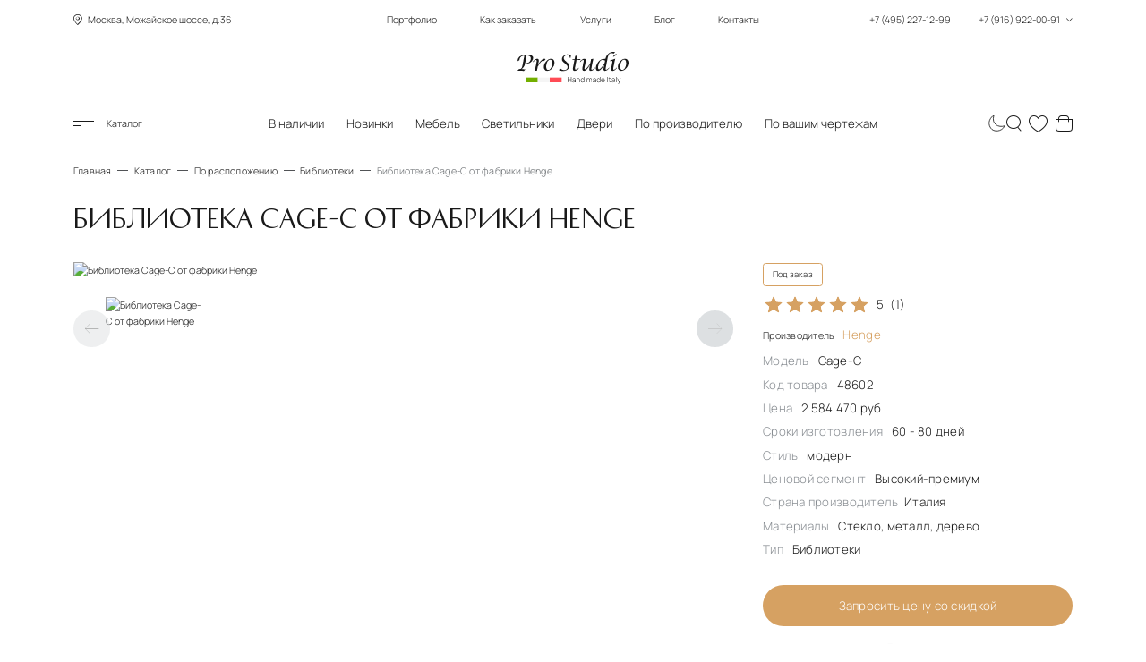

--- FILE ---
content_type: text/html; charset=UTF-8
request_url: https://www.italianskaia-mebel.ru/i_48602.htm
body_size: 26876
content:
<!DOCTYPE html>
<html lang="ru">

<head>
    <meta charset="utf-8">
    <meta name="viewport" content="width=device-width, initial-scale=1, maximum-scale=5, shrink-to-fit=no">
    <meta http-equiv="Content-Security-Policy" content="upgrade-insecure-requests">
    <meta name="robots" content="index,follow">
    <meta http-equiv="X-UA-Compatible" content="IE=Edge">

    <title>Библиотека Cage-C от фабрики Henge</title>
<meta name="description" content="Стеллаж с квадратной латунной конструкцией, с отделкой ручной полировкой с использованием традиционных методов, с полками из массива дерева 5 см отделанных термообработанной древесиной">
<link rel="canonical" href="https://www.italianskaia-mebel.ru/i_48602.htm">
    <meta property="og:type" content="website">
<meta property="og:title" content="Библиотека Cage-C от фабрики Henge">
<meta property="og:description" content="Стеллаж с квадратной латунной конструкцией, с отделкой ручной полировкой с использованием традиционных методов, с полками из массива дерева 5 см отделанных термообработанной древесиной">
<meta property="og:url" content="https://www.italianskaia-mebel.ru/i_48602.htm">
<meta property="og:image" content="https://www.italianskaia-mebel.ru/socbanner.jpg">
<meta property="og:image:alt" content="Итальянская мебель от салона в Москве - это большой выбор мебели из Италии по реальной стоимости! Прямые поставки! Оптовые цены на более чем 625 фабрик!">
<meta property="og:image:width" content="1200">
<meta property="og:image:height" content="630">
<meta property="og:site_name" content="ProStudio">
<meta property="og:locale" content="ru_RU">

    <!-- page style -->
    <link rel="preload" href="https://www.italianskaia-mebel.ru/fonts/historypro-two.woff2" as="font" type="font/woff2" crossorigin>
    <link rel="preload" href="https://www.italianskaia-mebel.ru/fonts/manrope-bold.woff2" as="font" type="font/woff2" crossorigin>
    <link rel="preload" href="https://www.italianskaia-mebel.ru/fonts/manrope-light.woff2" as="font" type="font/woff2" crossorigin>
    <link rel="preload" href="https://www.italianskaia-mebel.ru/fonts/prostudio.woff2" as="font" type="font/woff2" crossorigin>

    <link rel="dns-prefetch" href="//mc.yandex.ru/">
    <link rel="dns-prefetch" href="https://www.google.com">
    <link rel="dns-prefetch" href="https://www.gstatic.com">
    <link rel="dns-prefetch" href="https://www.youtube.com">
    <link rel="dns-prefetch" href="https://img.youtube.com">
    <link rel="dns-prefetch" href="https://mc.yandex.ru">

    <link rel="icon" type="image/svg+xml" href="/favicon.svg">
    <link rel="shortcut icon" href="/favicon.ico">

    <link rel="icon" type="image/png" sizes="192x192" href="/favicon-192x192.png">
    <link rel="icon" type="image/png" sizes="96x96" href="/favicon-96x96.png">
    <link rel="icon" type="image/png" sizes="32x32" href="/favicon-32x32.png">
    <link rel="icon" type="image/png" sizes="16x16" href="/favicon-16x16.png">

    <link rel="apple-touch-icon" sizes="57x57" href="/apple-icon57x57.png">
    <link rel="apple-touch-icon" sizes="60x60" href="/apple-icon60x60.png">
    <link rel="apple-touch-icon" sizes="72x72" href="/apple-icon72x72.png">
    <link rel="apple-touch-icon" sizes="76x76" href="/apple-icon76x76.png">
    <link rel="apple-touch-icon" sizes="114x114" href="/apple-icon114x114.png">
    <link rel="apple-touch-icon" sizes="120x120" href="/apple-icon120x120.png">
    <link rel="apple-touch-icon" sizes="144x144" href="/apple-icon144x144.png">
    <link rel="apple-touch-icon" sizes="152x152" href="/apple-icon152x152.png">
    <link rel="apple-touch-icon" sizes="180x180" href="/apple-touch-icon.png">


        <link rel="stylesheet" href="https://www.italianskaia-mebel.ru/css/critical-product.min.css">
    <script defer src="https://www.italianskaia-mebel.ru/js/load.js"></script>
    <!-- page style -->
    <script src="https://www.italianskaia-mebel.ru/js/theme-toggle.js"></script>
    <!-- Yandex.Metrika counter -->
<script>
   (function(m,e,t,r,i,k,a){m[i]=m[i]||function(){(m[i].a=m[i].a||[]).push(arguments)};
   m[i].l=1*new Date();
   for (var j = 0; j < document.scripts.length; j++) {if (document.scripts[j].src === r) { return; }}
   k=e.createElement(t),a=e.getElementsByTagName(t)[0],k.async=1,k.src=r,a.parentNode.insertBefore(k,a)})
   (window, document, "script", "https://mc.yandex.ru/metrika/tag.js", "ym");

   ym(6771643, "init", {
      clickmap:true,
      trackLinks:true,
      accurateTrackBounce:true
   });
</script>
<!-- /Yandex.Metrika counter -->
    
</head>

<body>
    <noscript>
        <div>
            <img src="https://mc.yandex.ru/watch/6771643" style="position:absolute; left:-9999px;" alt="">
        </div>
    </noscript>
    <div class="site-container">
        <header class="header global-width global-fluid">
    <div class="header-top">
        <div class="block-left location">
            <span class="icon-geo"></span> Москва, Можайское шоссе, д.36
        </div>
        <div class="block-middle">
            <nav aria-label="Главное меню">
                <ul class="menu">
                    <li><a href="https://www.italianskaia-mebel.ru/portfolio.htm">Портфолио</a></li>
                    <li><a href="https://www.italianskaia-mebel.ru/how_order">Как заказать</a></li>
                    <li><a href="https://www.italianskaia-mebel.ru/uslugi.htm">Услуги</a></li>
                    <li><a href="https://www.italianskaia-mebel.ru/blog">Блог</a></li>
                    <li><a href="https://www.italianskaia-mebel.ru/zakazat-salon-italyanskoj-mebeli-v-moskve.htm">Контакты</a></li>
                </ul>
            </nav>
        </div>
        <div class="block-right phones">
            <button type="button" class="btn btn-phones" id="btnContactsOpen" title="Контакты">
                +7 (495) 227-12-99
                <span class="spacer"></span>
                +7 (916) 922-00-91
                <span class="icon-dropdown"></span>
            </button>
        </div>
    </div>

    <div class="header-middle">
        <a href="/" class="header-logo">
            <img class="logo" src="../../../img/logo/logo_white.svg" data-src-light="../../../img/logo/logo_black.svg" data-src-dark="../../../img/logo/logo_white.svg" alt="Pro Studio" width="186" height="54">
        </a>
    </div>

    <div class="header-bottom">
        <div class="header-bottom-wrap">
            <div class="block-left">
                <button type="button" class="btn btn-menu-toggle" id="btnCatalogOpen"><span class="icon-menu"></span>
                    Каталог</button>
                <button type="button" class="btn btn-search" id="btnSearchOpenMobile" title="Поиск"><span
                        class="icon-search"></span></button>
            </div>
            <div class="block-middle">
                <nav aria-label="Популярное">
                    <ul class="menu">
                        <li  ><a
                                href="https://www.italianskaia-mebel.ru/mebel-v-nalichie-na-sklade.htm">В наличии</a></li>
                        <li  ><a
                                href="https://www.italianskaia-mebel.ru/new_item">Новинки</a></li>
                        <li  ><a
                                href="https://www.italianskaia-mebel.ru/katalog-italyanskoj-mebeli-tolko-luchshie-proizvoditeli.htm">Мебель</a></li>
                        <li  ><a
                                href="https://www.italianskaia-mebel.ru/svet.htm">Светильники</a></li>
                        <li ><a
                                href="https://www.italianskaia-mebel.ru/dveri.htm">Двери</a></li>
                        <li ><a
                                href="https://www.italianskaia-mebel.ru/i_8199.htm">По производителю</a></li>
                        <li ><a
                                href="https://www.italianskaia-mebel.ru/by_drawings">По вашим чертежам</a></li>
                    </ul>
                </nav>
                <a href="/" class="header-logo">
                    <img class="logo" src="../../../img/logo/logo_white.svg" data-src-light="../../../img/logo/logo_black.svg" data-src-dark="../../../img/logo/logo_white.svg" alt="Pro Studio" width="124" height="36">
                </a>
            </div>
            <div class="block-right">
                <button type="button" class="btn btn-theme-change" id="changeTheme" aria-label="Смена цветовой темы" >
                    <svg class="sun" width="32" height="32" viewBox="0 0 27 27" fill="none" xmlns="http://www.w3.org/2000/svg">
                        <path d="M13.75 23.765V27M13.75 2.86175V0M3.0625 13.4996H0M24.0625 13.4996H27M24.0625 2.86175L21.3125 5.59908M6 5.59908L3.0625 2.86175M6 20.9655L3.0625 23.765M21.3125 20.9655L24.0625 23.765M13.75 3.98496C16.6875 3.94348 22.75 6.10054 23 13.5034C22.9583 16.386 21.05 22.288 13.75 22.8355C10.7917 22.8976 4.7 21.1182 4 13.5034C4.04167 10.3306 6.1875 3.98496 13.75 3.98496Z" stroke="white"/>
                    </svg>
                    <svg class="moon" style="display: none" width="28" height="28" viewBox="0 0 25 26" fill="none" xmlns="http://www.w3.org/2000/svg">
                        <path d="M3.30175 21.0982C-2.29301 12.8223 3.51084 4.75863 8.00616 2C3.92786 15.687 14.9048 21.0982 24 17.9152C19.5 27 7.5 27.5 3.30175 21.0982Z" stroke="black"/>
                    </svg>
                    <div class="btn-theme-change__toltipe">Сменить цветовую тему</div>
                </button>
                <button type="button" class="btn btn-search" id="btnSearchOpen" title="Поиск"><span
                        class="icon-search"></span></button>
                <a href="https://www.italianskaia-mebel.ru/favourites" id="linkFavourites" class="btn btn-heart"
                    data-count="0" title="Избранное"><span
                        class="icon-heart"></span><span class="count">0</span></a>
                <a href="https://www.italianskaia-mebel.ru/cart" id="linkCart" class="btn btn-cart"
                    data-count="0" title="Корзина"><span
                        class="icon-cart"></span><span class="count">0</span></a>

                <button type="button" class="btn btn-phones" id="btnContactsOpenMobile" title="Контакты"><span
                        class="icon-phone"></span></button>
            </div>
        </div>
    </div>
</header>
        <main class="body">
            <div class="breadcrumbs global-width" itemscope itemtype="http://schema.org/BreadcrumbList">
    <ul>
        
                <li itemprop="itemListElement" itemscope itemtype="http://schema.org/ListItem"><a itemprop="item"
                href="https://www.italianskaia-mebel.ru"><span itemprop="name">Главная</span></a>
                <meta itemprop="position" content="0"></li>
        
        
                <li itemprop="itemListElement" itemscope itemtype="http://schema.org/ListItem"><a itemprop="item"
                href="https://www.italianskaia-mebel.ru/katalog-italyanskoj-mebeli-tolko-luchshie-proizvoditeli.htm"><span itemprop="name">Каталог</span></a>
                <meta itemprop="position" content="1"></li>
        
        
                <li itemprop="itemListElement" itemscope itemtype="http://schema.org/ListItem"><a itemprop="item"
                href="https://www.italianskaia-mebel.ru/mebel-raspologenie.htm"><span itemprop="name">По расположению</span></a>
                <meta itemprop="position" content="2"></li>
        
        
                <li itemprop="itemListElement" itemscope itemtype="http://schema.org/ListItem"><a itemprop="item"
                href="https://www.italianskaia-mebel.ru/katalog-mebel-boblioteka-italia.htm"><span itemprop="name">Библиотеки</span></a>
                <meta itemprop="position" content="3"></li>
        
        
                <li>Библиотека Cage-C от фабрики Henge</li>
        
            </ul>
</div>




<section class="section-fullproduct global-width" itemscope itemtype="https://schema.org/Product">
    <div class="fullproduct-title page-title">
        <h1 itemprop="name">Библиотека Cage-C от фабрики Henge</h1>
        <input type="hidden" id="productId" name="productId" value="4938">

                <div itemprop="aggregateRating" itemscope itemtype="https://schema.org/AggregateRating">
            <meta itemprop="ratingValue" content="5">
            <meta itemprop="reviewCount" content="1">
            <meta itemprop="bestRating" content="5">
            <meta itemprop="worstRating" content="1">
        </div>
            </div>
    <div class="fullproduct-slider">
                <div class="swiper slider-product">
            <div class="swiper-wrapper" data-galery>
                                <a href="https://www.italianskaia-mebel.ru/storage/5112/hengef_14.jpg" class="swiper-slide">
                    <picture>
                                                <source srcset="https://www.italianskaia-mebel.ru/storage/5112/conversions/hengef_14-thumb.jpg" media="(max-width: 1024px)" type="image/jpg">
                        <img src="https://www.italianskaia-mebel.ru/storage/5112/conversions/hengef_14-xl.jpg"  width="1080" height="700"  alt="Библиотека Cage-C от фабрики Henge" itemprop="image" fetchpriority="high">
                                            </picture>
                </a>
                            </div>
            <div class="swiper-pagination"></div>
        </div>
        <div class="swiper slider-product-thumbs">
            <div class="swiper-wrapper">
                                <div class="swiper-slide">
                    <img src="https://www.italianskaia-mebel.ru/storage/5112/conversions/hengef_14-thumb.jpg" width="112" height="72" aria-hidden="true" loading="lazy" itemprop="image" alt="Библиотека Cage-C от фабрики Henge" title="Библиотека Cage-C от фабрики Henge">
                </div>
                            </div>
            <button type="button" class="btn btn-slider-arrow prev" title="Предыдущий" disabled><span class="icon-arrow-left"></span></button>
            <button type="button" class="btn btn-slider-arrow next" title="Следующий"><span class="icon-arrow-right"></span></button>
        </div>
    </div>

    <div class="fullproduct-info">
        
        <div class="marks">
            
            <div itemprop="offers" itemscope itemtype="https://schema.org/AggregateOffer">
                <meta itemprop="priceCurrency" content="RUB">

                                <meta itemprop="highPrice" content="2584470">
                <meta itemprop="lowPrice" content="2584470">
                
                <meta itemprop="offerCount" content="1">
                <link itemprop="availability" href="https://schema.org/PreOrder">
                <link itemprop="url" href="https://www.italianskaia-mebel.ru/i_48602.htm">

                <span>
                                        Под заказ
                                    </span>
            </div>

                    </div>

        <button type="button" class="btn btn-favourites bg-second   " data-favourite="4938" title="Добавить в избранное">
            <span class="icon-heart"></span>
            <span class="icon-heart2"></span>
        </button>

        <div class="info">
            <ul>
                <li style="" id="btnRatingOpen">
                    
                    <div class="rating">

                        <div class="stars">
                            <div id="rating_stars" class="stars__active"  style="width: 100%" ></div>
                        </div>
                        <span id="rating_rating">5</span> <span id="rating_votes">(1)</span>
                    </div>
                </li>
                <li><a href="https://www.italianskaia-mebel.ru/henge.htm" itemprop="brand">Производитель <span class="bronze">Henge</span> </a></li>
                <li>Модель <span>Cage-C</span></li>
                <li>Код товара <span>48602</span></li>

                                <li>Цена <span>2 584 470 руб.</span></li>
                                
                                <li>Сроки изготовления <span>60 - 80 дней</span></li>
                                <li>Стиль <span>модерн</span></li>
                <li>Ценовой сегмент <span>Высокий-премиум</span></li>
                                <li>Страна производитель<span>Италия</span></li>
                                                <li>Материалы <span>Стекло, металл, дерево</span></li>
                                                <li>Тип <span>Библиотеки</span></li>
                            </ul>
        </div>

        <div class="btns">
            
            <button type="button" class="btn btn-primary btn-primary-reverse btnRequestPrice" id="btnRequestPrice" data-product="4938">Запросить цену со скидкой</button>
            

                        <button type="button" class="btn btn-add-in-cart" data-product="4938">
                <span class="icon-cart"></span>
                <span class="icon-cart2"></span>
                <span class="icon-check"></span>
                <span class="text">В корзину</span>
            </button>
                    </div>

        <div class="badge-notice">
            Имеем уникальный опыт поставок мебели, дверей и светильников не только в РФ и СНГ, но и в любую страну
            Европы. Дополнительно осуществляем поддержку в доставкой грузов по России.
        </div>
    </div>

        <div class="fullproduct-sizes">
        <h2>Размеры набора</h2>
        <div class="table table-responsive">
            <table>
                <tbody>
                    <tr>
                        <th>Товар</th>
                        <th>Артикул</th>
                        <th>Длина, см</th>
                        <th>Высота, см</th>
                        <th>Глубина, см</th>
                    </tr>
                                        <tr>
                        <td>Стеллаж</td>
                        <td>Cage-C</td>
                        <td>180</td>
                        <td>45</td>
                        <td>169</td>
                    </tr>
                                        <tr>
                        <td> Стеллаж</td>
                        <td>Cage-C</td>
                        <td>300</td>
                        <td>45</td>
                        <td>169</td>
                    </tr>
                                        <tr>
                        <td> Стеллаж</td>
                        <td>Cage-C</td>
                        <td>390</td>
                        <td>45</td>
                        <td>169</td>
                    </tr>
                                        <tr>
                        <td> Стеллаж</td>
                        <td>Cage-C</td>
                        <td>420</td>
                        <td>45</td>
                        <td>169</td>
                    </tr>
                                        <tr>
                        <td> Стеллаж</td>
                        <td>Cage-C</td>
                        <td>510</td>
                        <td>45</td>
                        <td>169</td>
                    </tr>
                                        <tr>
                        <td> Стеллаж</td>
                        <td>Cage-C</td>
                        <td>630</td>
                        <td>45</td>
                        <td>259</td>
                    </tr>
                                    </tbody>
            </table>
        </div>
    </div>
    
    <div class="fullproduct-desc">
        <h2>Описание</h2>
        <div itemprop="description">
            <p>Стеллаж с квадратной латунной конструкцией, с отделкой ручной полировкой с использованием традиционных методов, с полками из массива дерева 5 см отделанных термообработанной древесиной</p><p>Продукция производится из натурального дерева.&nbsp;</p><p>Металлические элементы — из полированной стали, латуни, титана, платины.&nbsp;</p><p>Также используются природный камень, мрамор, оникс.&nbsp;</p><p>Инновационный подход Henge заключается в неожиданных сочетаниях природных материалов. Предпочтение отдается ручной работе. С недавнего времени используется не только натуральная, но и термодревесина — она значительно прочнее не обработанной термически.</p>
        </div>
    </div>
</section>

<section class="section-slider other-models" style="padding-top: 0;" itemscope itemtype="https://schema.org/FAQPage">
    <h2 class="section-title h1 bronze global-width">Вопросы и ответы</h2>
    <div class="section-body global-width">
        <ul class="faq">
            <li class="faq__item faq__item--active" itemscope itemprop="mainEntity" itemtype="https://schema.org/Question">
                <div class="faq__item-header h3 bronze" itemprop="name">Как заказать товар?</div>
                <div class="faq__item-container" itemscope itemprop="acceptedAnswer" itemtype="https://schema.org/Answer">
                    <div class="faq__item-text" itemprop="text">
                        <p>- Оформляйте заявку на расчет стоимости;</p>
                        <p>- Получите расчет стоимости в кратчайшие сроки во всех категориях отделок на выбор;</p>
                        <p>- Предварительно подтвердите заказ;</p>
                        <p>- При необходимости назначьте встречу для выбора отделок;</p>
                        <p>- Дождитесь проформы от производителя с указанием сроков производства;</p>
                        <p>- Подпишите договор на поставку и внесите предоплату;</p>
                        <p>- Ожидайте Ваш заказ;</p>
                    </div>
                </div>
            </li>
            <li class="faq__item" itemscope itemprop="mainEntity" itemtype="https://schema.org/Question">
                <div class="faq__item-header h3 bronze" itemprop="name">Какой класс продукции?</div>
                <div class="faq__item-container" itemscope itemprop="acceptedAnswer" itemtype="https://schema.org/Answer">
                    <div class="faq__item-text" itemprop="text">
                        <p>Мы предлагаем мебель, светильники, двери и предметы интерьера высочайшего уровня от
                            лучших производителей в мире.</p>
                        <p>Наша компания выполняет поставку элитной продукции от лучших производителей из ЕС и
                            США. </p>
                    </div>
                </div>
            </li>
            <li class="faq__item" itemscope itemprop="mainEntity" itemtype="https://schema.org/Question">
                <div class="faq__item-header h3 bronze" itemprop="name">Где цены?</div>
                <div class="faq__item-container" itemscope itemprop="acceptedAnswer" itemtype="https://schema.org/Answer">
                    <div class="faq__item-text" itemprop="text">
                        <p>Мы стремимся предоставить каждому клиенту максимально полный ответ на запрос и дать
                            самые низкие цены на рынке.</p>
                        <p>Мы можем указать на сайте условную стоимость, но зачем вводить Покупателя в
                            заблуждение, не лучше ли получить коммерческое предложение с максимальной скидкой и
                            при этом расчет во всех доступных отделках для самостоятельно выбора.</p>
                        <p> Каждому покупателю мы даем понимание стоимости предмета «ОТ и ДО» </p>
                    </div>
                </div>
            </li>
            <li class="faq__item" itemscope itemprop="mainEntity" itemtype="https://schema.org/Question">
                <div class="faq__item-header h3 bronze" itemprop="name">Как отправить запрос? </div>
                <div class="faq__item-container" itemscope itemprop="acceptedAnswer" itemtype="https://schema.org/Answer">
                    <div class="faq__item-text" itemprop="text">
                        <p>Вы можете отправить запрос через форму обратной связи на сайте</p>
                        <p>Также возможно отправить Ваш запрос на email <a href="mailto:sales@italianskaia-mebel.ru">sales@italianskaia-mebel.ru</a></p>
                        <p>Оперативные вопросы возможно обсудить по телефонам <a href="tel:+74952271299">+7-495-227-12-99</a> / <a href="tel:+79169220091">+7-916-922-00-91</a></p>
                    </div>
                </div>
            </li>
            <li class="faq__item" itemscope itemprop="mainEntity" itemtype="https://schema.org/Question">
                <div class="faq__item-header h3 bronze" itemprop="name">Как я получу свой заказ?</div>
                <div class="faq__item-container" itemscope itemprop="acceptedAnswer" itemtype="https://schema.org/Answer">
                    <div class="faq__item-text" itemprop="text">
                        <p>После готовности на фабрике – пришлем Вам уведомление</p>
                        <p>После поступления на склад мы выполним проверку и предоставим детальные фото и видео до момента доплаты.</p>
                        <p>Только после контроля качества на нашем складе возможно выполнить доплату и отгрузку.</p>
                        <p>Запланируем доставку на удобный для Вас день</p>
                    </div>
                </div>
            </li>
            <li class="faq__item" itemscope itemprop="mainEntity" itemtype="https://schema.org/Question">
                <div class="faq__item-header h3 bronze" itemprop="name">Возможна ли доставка по регионам РФ?</div>
                <div class="faq__item-container" itemscope itemprop="acceptedAnswer" itemtype="https://schema.org/Answer">
                    <div class="faq__item-text" itemprop="text">
                        <p>Доставка возможна в любой регион России</p>
                    </div>
                </div>
            </li>
            <li class="faq__item" itemscope itemprop="mainEntity" itemtype="https://schema.org/Question">
                <div class="faq__item-header h3 bronze" itemprop="name">Какие условия по выгрузке и сборке?</div>
                <div class="faq__item-container" itemscope itemprop="acceptedAnswer" itemtype="https://schema.org/Answer">
                    <div class="faq__item-text" itemprop="text">
                        <p>Мы предоставляем услуги по профессиональной выгрузке, сборке и монтажу по всей территории РФ.</p>
                    </div>
                </div>
            </li>
        </ul>
    </div>
</section>

<section class="section-info">
    <div class="section-body global-width">
        <div class="block advantages">
            <h3 class="h2 block-title">Преимущества для наших клиентов</h3>
            <div class="block-wrap">
                <ul>
                    <li>Прямые поставки от производителей</li>
                    <li>Индивидуальный подбор мебели и светильников по Вашему 3D проекту</li>
                    <li>У нас приемлемые цены и гибкая система скидок</li>
                    <li>Предоставляем огромный выбор продукции</li>
                </ul>
                <ul>
                    <li>Ведём совместные проекты с ведущими дизайнерами интерьеров по всему миру</li>
                    <li>Выполняем поставку и монтаж "под ключ"</li>
                    <li>Профессиональный реставратор в штате</li>
                    <li>Сохранность заказов на собственном складе в Москве</li>
                </ul>
            </div>
        </div>
        <div class="block delivery">
            <h3 class="h2 block-title">Доставка</h3>
            <div class="block-wrap">
                <p>Предлагаем кратчайшие сроки доставки из Европы за счет:</p>
                <ul>
                    <li>Собственной транспортной компании и отделка логистики</li>
                    <li>Наличия консолидационного склада в г. Тревизо (Италия)</li>
                    <li>Наличия собственного склада в г. Москва</li>
                    <li>Предоставляем огромный выбор продукции</li>
                </ul>
            </div>
        </div>
        <div class="block assembling">
            <h3 class="h2 block-title">Сборка</h3>
            <div class="block-wrap">
                <p>Мы работаем только с настоящими профессионалами своего дела.</p>
                <p>Лучшие сборщики всегда готовы выполнить свою работу не только в Москве и МО, но и далеко за ее
                    пределами. Руки мастеров за последние 20 лет установили более 10 000 комплектов мебели, дверей и
                    светильников любой сложности.</p>
            </div>
        </div>
    </div>
</section>

<section class="section-slider other-models">
    <div class="section-title global-width">
        <h2 class="h1">Другие модели от фабрики <span class="h1 bronze">Henge</span></h2>
    </div>

    <div class="section-body global-width">
        <div class="swiper slider-scrollbar slider-other-models list-products">
            <div class="swiper-wrapper">
                
                <div class="swiper-slide product-item" data-id="20529">
                    <button type="button" class="btn btn-favourites  " data-favourite="20529"
                        title="Добавить в избранное">
                        <span class="icon-heart"></span>
                        <span class="icon-heart2"></span>
                    </button>
                    
                        <div class="prod-img">
                            <a href="https://www.italianskaia-mebel.ru/i_48665.htm">
                                <img src="https://www.italianskaia-mebel.ru/storage/20680/conversions/hengemo_18-thumb.jpg" alt="Бар Loom System и барная стойка Ozone Bar от фабрики Henge image 1" loading="lazy" decoding="async">
                            </a>
                        </div>
                        <div class="prod-title">
                            <a href="https://www.italianskaia-mebel.ru/i_48665.htm"><span class="title ff-second">Бар  Loom System, Ozone Bar</span> </a>
                        </div>
                        <p class="prod-desc">Бар Loom System и барная стойка Ozone Bar от фабрики Henge</p>
                    
                </div>
                
                <div class="swiper-slide product-item" data-id="37164">
                    <button type="button" class="btn btn-favourites  " data-favourite="37164"
                        title="Добавить в избранное">
                        <span class="icon-heart"></span>
                        <span class="icon-heart2"></span>
                    </button>
                    
                        <div class="prod-img">
                            <a href="https://www.italianskaia-mebel.ru/items/stol-obedennyi-oxymoron-ot-henge">
                                <img src="https://www.italianskaia-mebel.ru/storage/51312/conversions/oxymoron-henge-tavolo_5d5eb58d-thumb.jpg" alt="Стол обеденный Oxymoron от Henge image 1" loading="lazy" decoding="async">
                            </a>
                        </div>
                        <div class="prod-title">
                            <a href="https://www.italianskaia-mebel.ru/items/stol-obedennyi-oxymoron-ot-henge"><span class="title ff-second">Стол  Oxymoron Table</span> </a>
                        </div>
                        <p class="prod-desc">Стол обеденный Oxymoron от Henge</p>
                    
                </div>
                
                <div class="swiper-slide product-item" data-id="30877">
                    <button type="button" class="btn btn-favourites  " data-favourite="30877"
                        title="Добавить в избранное">
                        <span class="icon-heart"></span>
                        <span class="icon-heart2"></span>
                    </button>
                    
                        <div class="prod-img">
                            <a href="https://www.italianskaia-mebel.ru/i_48690.htm">
                                <img src="https://www.italianskaia-mebel.ru/storage/31030/conversions/hengeo_23-thumb.jpg" alt="Торшер Pipe Light-S от фабрики Henge image 1" loading="lazy" decoding="async">
                            </a>
                        </div>
                        <div class="prod-title">
                            <a href="https://www.italianskaia-mebel.ru/i_48690.htm"><span class="title ff-second">Торшер  Pipe Light-S</span> </a>
                        </div>
                        <p class="prod-desc">Торшер Pipe Light-S от фабрики Henge</p>
                    
                </div>
                
                <div class="swiper-slide product-item" data-id="25103">
                    <button type="button" class="btn btn-favourites  " data-favourite="25103"
                        title="Добавить в избранное">
                        <span class="icon-heart"></span>
                        <span class="icon-heart2"></span>
                    </button>
                    
                        <div class="prod-img">
                            <a href="https://www.italianskaia-mebel.ru/i_48615.htm">
                                <img src="https://www.italianskaia-mebel.ru/storage/25251/conversions/hengef_26-thumb.jpg" alt="Стул Is-a от фабрики Henge image 1" loading="lazy" decoding="async">
                            </a>
                        </div>
                        <div class="prod-title">
                            <a href="https://www.italianskaia-mebel.ru/i_48615.htm"><span class="title ff-second">Стул  Is-a</span> </a>
                        </div>
                        <p class="prod-desc">Стул Is-a от фабрики Henge</p>
                    
                </div>
                
                <div class="swiper-slide product-item" data-id="19542">
                    <button type="button" class="btn btn-favourites  " data-favourite="19542"
                        title="Добавить в избранное">
                        <span class="icon-heart"></span>
                        <span class="icon-heart2"></span>
                    </button>
                    
                        <div class="prod-img">
                            <a href="https://www.italianskaia-mebel.ru/i_48650.htm">
                                <img src="https://www.italianskaia-mebel.ru/storage/19697/conversions/hengem_4-thumb.jpg" alt="Буфет B-Side от фабрики Henge image 1" loading="lazy" decoding="async">
                            </a>
                        </div>
                        <div class="prod-title">
                            <a href="https://www.italianskaia-mebel.ru/i_48650.htm"><span class="title ff-second">Буфет  B-Side</span> </a>
                        </div>
                        <p class="prod-desc">Буфет B-Side от фабрики Henge</p>
                    
                </div>
                
                <div class="swiper-slide product-item" data-id="25097">
                    <button type="button" class="btn btn-favourites  " data-favourite="25097"
                        title="Добавить в избранное">
                        <span class="icon-heart"></span>
                        <span class="icon-heart2"></span>
                    </button>
                    
                        <div class="prod-img">
                            <a href="https://www.italianskaia-mebel.ru/i_48737.htm">
                                <img src="https://www.italianskaia-mebel.ru/storage/25245/conversions/hengethree_12-thumb.jpg" alt="Стул Black Widow от фабрики Henge image 1" loading="lazy" decoding="async">
                            </a>
                        </div>
                        <div class="prod-title">
                            <a href="https://www.italianskaia-mebel.ru/i_48737.htm"><span class="title ff-second">Стул  Black Widow</span> </a>
                        </div>
                        <p class="prod-desc">Стул Black Widow от фабрики Henge</p>
                    
                </div>
                
                <div class="swiper-slide product-item" data-id="17084">
                    <button type="button" class="btn btn-favourites  " data-favourite="17084"
                        title="Добавить в избранное">
                        <span class="icon-heart"></span>
                        <span class="icon-heart2"></span>
                    </button>
                    
                        <div class="prod-img">
                            <a href="https://www.italianskaia-mebel.ru/i_48708.htm">
                                <img src="https://www.italianskaia-mebel.ru/storage/17243/conversions/henger_2-thumb.jpg" alt="Обеденный стол S-Penny Table и стул Is-a от фабрики Henge image 1" loading="lazy" decoding="async">
                            </a>
                        </div>
                        <div class="prod-title">
                            <a href="https://www.italianskaia-mebel.ru/i_48708.htm"><span class="title ff-second">Стол  S-Penny Table, Is-a</span> </a>
                        </div>
                        <p class="prod-desc">Обеденный стол S-Penny Table и стул Is-a от фабрики Henge</p>
                    
                </div>
                
                <div class="swiper-slide product-item" data-id="8490">
                    <button type="button" class="btn btn-favourites  " data-favourite="8490"
                        title="Добавить в избранное">
                        <span class="icon-heart"></span>
                        <span class="icon-heart2"></span>
                    </button>
                    
                        <div class="prod-img">
                            <a href="https://www.italianskaia-mebel.ru/i_48627.htm">
                                <img src="https://www.italianskaia-mebel.ru/storage/8660/conversions/hengef_7-thumb.jpg" alt="Диван Hypnose Sofa от фабрики Henge image 1" loading="lazy" decoding="async">
                            </a>
                        </div>
                        <div class="prod-title">
                            <a href="https://www.italianskaia-mebel.ru/i_48627.htm"><span class="title ff-second">Диван  Hypnose Sofa</span> </a>
                        </div>
                        <p class="prod-desc">Диван Hypnose Sofa от фабрики Henge</p>
                    
                </div>
                
                <div class="swiper-slide product-item" data-id="16569">
                    <button type="button" class="btn btn-favourites  " data-favourite="16569"
                        title="Добавить в избранное">
                        <span class="icon-heart"></span>
                        <span class="icon-heart2"></span>
                    </button>
                    
                        <div class="prod-img">
                            <a href="https://www.italianskaia-mebel.ru/i_59586.htm">
                                <img src="https://www.italianskaia-mebel.ru/storage/16729/conversions/hengeb_16-thumb.jpg" alt="Обеденный стол с овальной столешницей из камня Henge - Synapse image 1" loading="lazy" decoding="async">
                            </a>
                        </div>
                        <div class="prod-title">
                            <a href="https://www.italianskaia-mebel.ru/i_59586.htm"><span class="title ff-second">Стол  Synapse</span> </a>
                        </div>
                        <p class="prod-desc">Обеденный стол с овальной столешницей из камня Henge - Synapse</p>
                    
                </div>
                
                <div class="swiper-slide product-item" data-id="37196">
                    <button type="button" class="btn btn-favourites  " data-favourite="37196"
                        title="Добавить в избранное">
                        <span class="icon-heart"></span>
                        <span class="icon-heart2"></span>
                    </button>
                    
                        <div class="prod-img">
                            <a href="https://www.italianskaia-mebel.ru/items/povorotnoe-kreslo-model-voyage-ot-henge">
                                <img src="https://www.italianskaia-mebel.ru/storage/51493/conversions/voyage-henge-poltrona_57ded783-thumb.jpg" alt="Поворотное кресло модель Voyage от Henge image 1" loading="lazy" decoding="async">
                            </a>
                        </div>
                        <div class="prod-title">
                            <a href="https://www.italianskaia-mebel.ru/items/povorotnoe-kreslo-model-voyage-ot-henge"><span class="title ff-second">Кресло  SE.260PLT010</span> </a>
                        </div>
                        <p class="prod-desc">Поворотное кресло модель Voyage от Henge</p>
                    
                </div>
                
                <div class="swiper-slide product-item" data-id="21347">
                    <button type="button" class="btn btn-favourites  " data-favourite="21347"
                        title="Добавить в избранное">
                        <span class="icon-heart"></span>
                        <span class="icon-heart2"></span>
                    </button>
                    
                        <div class="prod-img">
                            <a href="https://www.italianskaia-mebel.ru/i_48683.htm">
                                <img src="https://www.italianskaia-mebel.ru/storage/21497/conversions/hengeo_17-thumb.jpg" alt="Журнальный столик R-Table от фабрики Henge image 1" loading="lazy" decoding="async">
                            </a>
                        </div>
                        <div class="prod-title">
                            <a href="https://www.italianskaia-mebel.ru/i_48683.htm"><span class="title ff-second">Столик  R-Table</span> </a>
                        </div>
                        <p class="prod-desc">Журнальный столик R-Table от фабрики Henge</p>
                    
                </div>
                
                <div class="swiper-slide product-item" data-id="37172">
                    <button type="button" class="btn btn-favourites  " data-favourite="37172"
                        title="Добавить в избранное">
                        <span class="icon-heart"></span>
                        <span class="icon-heart2"></span>
                    </button>
                    
                        <div class="prod-img">
                            <a href="https://www.italianskaia-mebel.ru/items/zurnalnyi-stolik-monolith-ot-henge">
                                <img src="https://www.italianskaia-mebel.ru/storage/51345/conversions/monolith-henge-tavolino_0ad91da5-thumb.jpg" alt="Журнальный столик Monolith от Henge image 1" loading="lazy" decoding="async">
                            </a>
                        </div>
                        <div class="prod-title">
                            <a href="https://www.italianskaia-mebel.ru/items/zurnalnyi-stolik-monolith-ot-henge"><span class="title ff-second">Столик  Monolith</span> </a>
                        </div>
                        <p class="prod-desc">Журнальный столик Monolith от Henge</p>
                    
                </div>
                

            </div>
            <div class="swiper-scrollbar"></div>
        </div>
    </div>
</section>


<section class="section-slider portfolio bg-gray">
    <div class="section-title global-width">
        <h2 class="h1">Наше портфолио</h2>
    </div>

    <div class="section-body global-width">
        <div class="swiper slider-scrollbar slider-portfolio list-portfolio">
            <div class="swiper-wrapper">
                                                <div class="swiper-slide portfolio-item">
                    <a href="https://www.italianskaia-mebel.ru/portfolio/proekt-castnyi-dom-kp-zedoci">
                        <div class="portfolio-imgs">
                            <div class="main-img">
                                <img src="https://www.italianskaia-mebel.ru/storage/59357/conversions/IMG-20210712-WA0010-thumb.jpg"
                                    loading="lazy" decoding="async" alt="Проект - частный дом КП Жедочи">
                            </div>
                            <div class="second-imgs">
                                 
                                <img src="https://www.italianskaia-mebel.ru/storage/59358/conversions/IMG-20210610-WA0023-small_thumb.jpg"
                                    alt="Проект - частный дом КП Жедочи image 2">
                                                                                                <img src="https://www.italianskaia-mebel.ru/storage/59359/conversions/IMG-20210610-WA0019-small_thumb.jpg"
                                    alt="Проект - частный дом КП Жедочи image 3">

                                                                                                <img src="https://www.italianskaia-mebel.ru/storage/59360/conversions/IMG-20210610-WA0027-small_thumb.jpg"
                                    alt="Проект - частный дом КП Жедочи image 4">
                                

                            </div>
                        </div>
                        <div class="portfolio-title ff-second"> Проект - частный дом КП Жедочи </div>
                        <div class="portfolio-date">2
                            сентября
                            2025</div>
                    </a>
                </div>
                                <div class="swiper-slide portfolio-item">
                    <a href="https://www.italianskaia-mebel.ru/portfolio/proekt-apartamenty-malaia-ordynka-pod-kliuc">
                        <div class="portfolio-imgs">
                            <div class="main-img">
                                <img src="https://www.italianskaia-mebel.ru/storage/59369/conversions/IMG-20220223-WA0012-thumb.jpg"
                                    loading="lazy" decoding="async" alt="Проект - апартаменты  Малая Ордынка под ключ">
                            </div>
                            <div class="second-imgs">
                                 
                                <img src="https://www.italianskaia-mebel.ru/storage/59370/conversions/IMG-20220223-WA0007-small_thumb.jpg"
                                    alt="Проект - апартаменты  Малая Ордынка под ключ image 2">
                                                                                                <img src="https://www.italianskaia-mebel.ru/storage/59371/conversions/IMG-20220223-WA0011-small_thumb.jpg"
                                    alt="Проект - апартаменты  Малая Ордынка под ключ image 3">

                                                                                                <img src="https://www.italianskaia-mebel.ru/storage/59373/conversions/IMG-20211123-WA0019-small_thumb.jpg"
                                    alt="Проект - апартаменты  Малая Ордынка под ключ image 4">
                                

                            </div>
                        </div>
                        <div class="portfolio-title ff-second"> Проект - апартаменты  Малая Ордынка под ключ </div>
                        <div class="portfolio-date">4
                            ноября
                            2024</div>
                    </a>
                </div>
                                <div class="swiper-slide portfolio-item">
                    <a href="https://www.italianskaia-mebel.ru/i_57439.htm">
                        <div class="portfolio-imgs">
                            <div class="main-img">
                                <img src="https://www.italianskaia-mebel.ru/storage/35077/conversions/1-2-barkli-thumb.jpg"
                                    loading="lazy" decoding="async" alt="Проект - люксовые аппартаменты ЖК Barkli Plaza">
                            </div>
                            <div class="second-imgs">
                                 
                                <img src="https://www.italianskaia-mebel.ru/storage/35082/conversions/1-3-barkli-small_thumb.jpg"
                                    alt="Проект - люксовые аппартаменты ЖК Barkli Plaza image 2">
                                                                                                <img src="https://www.italianskaia-mebel.ru/storage/35089/conversions/1-4-barkli-small_thumb.jpg"
                                    alt="Проект - люксовые аппартаменты ЖК Barkli Plaza image 3">

                                                                                                <img src="https://www.italianskaia-mebel.ru/storage/35099/conversions/1-5-barkli-small_thumb.jpg"
                                    alt="Проект - люксовые аппартаменты ЖК Barkli Plaza image 4">
                                

                            </div>
                        </div>
                        <div class="portfolio-title ff-second"> Проект - люксовые аппартаменты ЖК Barkli Plaza </div>
                        <div class="portfolio-date">1
                            июня
                            2022</div>
                    </a>
                </div>
                                <div class="swiper-slide portfolio-item">
                    <a href="https://www.italianskaia-mebel.ru/i_54954.htm">
                        <div class="portfolio-imgs">
                            <div class="main-img">
                                <img src="https://www.italianskaia-mebel.ru/storage/35079/conversions/1-1ordynka-thumb.jpg"
                                    loading="lazy" decoding="async" alt="Проект - апартаменты ЖК «Малая Ордынка 19»">
                            </div>
                            <div class="second-imgs">
                                 
                                <img src="https://www.italianskaia-mebel.ru/storage/35081/conversions/1-2ordynka-small_thumb.jpg"
                                    alt="Проект - апартаменты ЖК «Малая Ордынка 19» image 2">
                                                                                                <img src="https://www.italianskaia-mebel.ru/storage/35086/conversions/1-3ordynka-small_thumb.jpg"
                                    alt="Проект - апартаменты ЖК «Малая Ордынка 19» image 3">

                                                                                                <img src="https://www.italianskaia-mebel.ru/storage/35087/conversions/1-4ordynka-small_thumb.jpg"
                                    alt="Проект - апартаменты ЖК «Малая Ордынка 19» image 4">
                                

                            </div>
                        </div>
                        <div class="portfolio-title ff-second"> Проект - апартаменты ЖК «Малая Ордынка 19» </div>
                        <div class="portfolio-date">3
                            января
                            2022</div>
                    </a>
                </div>
                                <div class="swiper-slide portfolio-item">
                    <a href="https://www.italianskaia-mebel.ru/i_54953.htm">
                        <div class="portfolio-imgs">
                            <div class="main-img">
                                <img src="https://www.italianskaia-mebel.ru/storage/35078/conversions/1-2bo-thumb.jpg"
                                    loading="lazy" decoding="async" alt="Проект - квартира ЖК Жизнь на Плющихе">
                            </div>
                            <div class="second-imgs">
                                 
                                <img src="https://www.italianskaia-mebel.ru/storage/35080/conversions/1-3bo-small_thumb.jpg"
                                    alt="Проект - квартира ЖК Жизнь на Плющихе image 2">
                                                                                                <img src="https://www.italianskaia-mebel.ru/storage/35083/conversions/1-4bo-small_thumb.jpg"
                                    alt="Проект - квартира ЖК Жизнь на Плющихе image 3">

                                                                                                <img src="https://www.italianskaia-mebel.ru/storage/35090/conversions/1-5bo-small_thumb.jpg"
                                    alt="Проект - квартира ЖК Жизнь на Плющихе image 4">
                                

                            </div>
                        </div>
                        <div class="portfolio-title ff-second"> Проект - квартира ЖК Жизнь на Плющихе </div>
                        <div class="portfolio-date">2
                            января
                            2022</div>
                    </a>
                </div>
                                <div class="swiper-slide portfolio-item">
                    <a href="https://www.italianskaia-mebel.ru/i_54952.htm">
                        <div class="portfolio-imgs">
                            <div class="main-img">
                                <img src="https://www.italianskaia-mebel.ru/storage/35085/conversions/1-1bz-thumb.jpg"
                                    loading="lazy" decoding="async" alt="Проект - клиника Osteo Party - Москва">
                            </div>
                            <div class="second-imgs">
                                 
                                <img src="https://www.italianskaia-mebel.ru/storage/35091/conversions/1-2bz-small_thumb.jpg"
                                    alt="Проект - клиника Osteo Party - Москва image 2">
                                                                                                <img src="https://www.italianskaia-mebel.ru/storage/35100/conversions/1-4bz-small_thumb.jpg"
                                    alt="Проект - клиника Osteo Party - Москва image 3">

                                                                                                <img src="https://www.italianskaia-mebel.ru/storage/35108/conversions/1-5bz-small_thumb.jpg"
                                    alt="Проект - клиника Osteo Party - Москва image 4">
                                

                            </div>
                        </div>
                        <div class="portfolio-title ff-second"> Проект - клиника Osteo Party - Москва </div>
                        <div class="portfolio-date">2
                            января
                            2022</div>
                    </a>
                </div>
                                
                
            </div>
            <div class="swiper-scrollbar"></div>
        </div>
    </div>
</section>
<div class="section section-5" style="margin-top: 100px; margin-bottom: 100px;">
    <h3 class="section-heading ff-second" style="margin-left: auto;margin-right: auto; position: relative; text-align: center;">Контроль качества итальянской мебели на складе:</h3>
<div class="section-body">
    <div class="main-slider-2 swiper" style="overflow: initial !important;">
        <div class="swiper-wrapper">
            <div class="swiper-slide iframe-slide">
                <div class="video-shorts" data-video-shorts="../video/IMG_9731.mp4"></div>
            </div>
            <div class="swiper-slide iframe-slide">
                <div class="video-shorts" data-video-shorts="../video/IMG_3992.mp4"></div>
            </div>
            <div class="swiper-slide iframe-slide">
                <div class="video-shorts" data-video-shorts="../video/IMG_6944.mp4"></div>
            </div>
            <div class="swiper-slide iframe-slide">
                <div class="video-shorts" data-video-shorts="../video/IMG_8802.mp4"></div>
            </div>
            <div class="swiper-slide iframe-slide">
                <div class="video-shorts" data-video-shorts="../video/IMG_3656.mp4"></div>
            </div>
            <div class="swiper-slide iframe-slide">
                <div class="video-shorts" data-video-shorts="../video/IMG_3734.mp4"></div>
            </div>
            <div class="swiper-slide iframe-slide">
                <div class="video-shorts" data-video-shorts="../video/IMG_1357.mp4"></div>
            </div>
            <div class="swiper-slide iframe-slide">
                <div class="video-shorts" data-video-shorts="../video/IMG_1977.mp4"></div>
            </div>
            <div class="swiper-slide iframe-slide">
                <div class="video-shorts" data-video-shorts="../video/IMG_2795.mp4"></div>
            </div>

            




            
        </div>
        <button type="button" class="btn btn-slider-arrow prev" title="Предыдущий"><span class="icon-arrow-left"></span></button>
        <button type="button" class="btn btn-slider-arrow next" title="Следующий"><span class="icon-arrow-right"></span></button>
    </div>
</div>
</div>
<div class="section-info" style="position: relative;">
    <div class="section-body" style="max-width: 760px; height: 800px; margin: 0 auto; position: relative;" data-frame="https://yandex.ru/maps-reviews-widget/15614598798?comments">
        
    </div>
    <a href="https://yandex.by/maps/org/prostudio/15614598798/" target="_blank" style="box-sizing:border-box;text-decoration:none;color:#b3b3b3;font-size:10px;font-family:YS Text,sans-serif;padding:0 20px;position:absolute;bottom:8px;width:100%;text-align:center;left:0;overflow:hidden;text-overflow:ellipsis;display:block;max-height:14px;white-space:nowrap;padding:0 16px;box-sizing:border-box">ПроСтудио на карте Москвы — Яндекс Карты</a>
</div>

        </main>
        <footer class="footer global-width global-fluid">
    <div class="footer-top">
        <a href="/" class="footer-logo">
            <img class="logo" src="../../../img/logo/logo_white.svg" data-src-light="../../../img/logo/logo_black.svg" data-src-dark="../../../img/logo/logo_white.svg" alt="Pro Studio" width="186" height="54" loading="lazy" decoding="async">
        </a>
    </div>
    <div class="footer-middle">
        <nav aria-label="Футер меню">
            <div class="footer-menu">
                <span class="menu-title ff-second">Каталог <span class="icon-dropdown"></span></span>
                <ul class="menu">
                    <li><a href="https://www.italianskaia-mebel.ru/mebel-v-nalichie-na-sklade.htm">Мебель в наличии</a></li>
                    <li><a href="https://www.italianskaia-mebel.ru/new_item">Новинки</a></li>
                    <li><a href="https://www.italianskaia-mebel.ru/i_8199.htm">По производителю</a></li>
                    <li><a href="https://www.italianskaia-mebel.ru/by_drawings">По вашим чертежам</a></li>
                </ul>
            </div>
            <div class="footer-menu">
                <span class="menu-title ff-second">Клиентам <span class="icon-dropdown"></span></span>
                <ul class="menu">
                    <li><a href="https://www.italianskaia-mebel.ru/pages/delivery-time">Сроки поставки</a></li>
                    <li><a href="https://www.italianskaia-mebel.ru/i_8276.htm">Обслуживание и гарантии</a></li>
                    <li><a href="https://www.italianskaia-mebel.ru/uslugi.htm">Услуги</a></li>
                    <li><a href="https://www.italianskaia-mebel.ru/how_order">Как заказать</a></li>
                </ul>
            </div>
            <div class="footer-menu">
                <span class="menu-title ff-second">Партнерам <span class="icon-dropdown"></span></span>
                <ul class="menu">
                    <li><a href="https://www.italianskaia-mebel.ru/pages/to-shops">Магазинам</a></li>
                    <li><a href="https://www.italianskaia-mebel.ru/pages/to-builders">Строительным компаниям</a></li>
                    <li><a href="https://www.italianskaia-mebel.ru/designers">Дизайнерам</a></li>
                    <li><a href="https://www.italianskaia-mebel.ru/pages/justice">Юридическая информация</a></li>
                </ul>
            </div>
            <div class="footer-menu">
                <span class="menu-title ff-second">Общее <span class="icon-dropdown"></span></span>
                <ul class="menu">
                    <li><a href="https://www.italianskaia-mebel.ru/portfolio.htm">Портфолио</a></li>
                    <li><a href="https://www.italianskaia-mebel.ru/otzyvy.htm">Отзывы</a></li>
                    <li><a href="https://www.italianskaia-mebel.ru/blog">Блог</a></li>
                    <li><a href="https://www.italianskaia-mebel.ru/zakazat-salon-italyanskoj-mebeli-v-moskve.htm">Контакты</a></li>
                </ul>
            </div>
        </nav>
    </div>
            <div class="list-contacts">
    <div class="contact-item">
        <div class="title">
            <span class="bronze">Реквизиты:</span>
        </div>
        <div class="desc">
        <p>
            ООО "ПроСтудио М"<br>
            ИНН 9731030342<br>
            КПП 773101001<br>
            ОГРН 1197746135696<br>
            ОКПО 36249599<br>
            ОКВЭД 46.47
        </p>
        <ul class="color-imgs">
            <li><img src="/img/icons/Mir-logo.SVG.svg" width="75" height="20" loading="lazy" alt="карта МИР" title="карта МИР"></li>
            <li><img src="/img/icons/Mastercard_2019_logo.svg.png" width="40" height="24" loading="lazy" alt="карта Mastercard" title="карта Mastercard"></li>
            <li><img src="/img/icons/Visa_2021.svg" width="65" height="20" loading="lazy" alt="карта VISA" title="карта VISA"></li>
            <li><img src="/img/icons/ssl.png" width="60" height="30" loading="lazy" alt="сайт использует безопасное соединение SSL GlobalSign GCC R6 AlphaSSL CA 2023" title="сайт использует безопасное соединение SSL GlobalSign GCC R6 AlphaSSL CA 2023"></li>
        </ul>
        </div>
    </div>
    <div class="contact-item">
        <div class="title">
            <span class="bronze">Контактные телефоны:</span>
        </div>
        <div class="desc">
            <a href="tel:+74952271299" class="link">+7 (495) 227-12-99</a><br>
            <a href="tel:+79169220091" class="link">+7 (916) 922-00-91</a>
        </div>
        <div class="title">
            <span class="bronze">Email отдела продаж:</span>
        </div>
        <div class="desc">
            <a href="mailto:italianskaia-mebel.ru" class="link">sales@italianskaia-mebel.ru</a>
        </div>
        <div class="title">
            <span class="bronze">Мы в социальных сетях:</span>
        </div>
        <div class="social-links">
            <a href="https://vk.com/mebelprostudio" target="_blank" class="link" title="VK">
                <span class="icon-vk">
                    <span class="path1"></span>
                    <span class="path2"></span>
                </span>
            </a>
            <a href="https://ru.pinterest.com/prostudioadv/" target="_blank" class="link" title="Pinterest">
                <span class="icon-pinterest">
                    <span class="path1"></span>
                    <span class="path2"></span>
                </span>
            </a>
            <a href="https://t.me/prostudio_moscow" target="_blank" class="link" title="Telegram">
                <span class="icon-telegram">
                    <span class="path1"></span>
                    <span class="path2"></span>
                </span>
            </a>
        </div>
    </div>
    <div class="contact-item">
        <div class="title">
            <span class="bronze">Адрес салона:</span>
        </div>
        <div class="desc">
            <p>Pro Studio 121 354, Россия г.Москва Можайское шоссе, д.36</p>
        </div>
        <div class="title">
            <span class="bronze">Время работы салона:</span>
        </div>
        <div class="desc">
            <p>Дни: ПН-ПТ</p>
            <p>Время: 10:00-20:00</p><br>

            <div class="widgets">
            <iframe src="https://yandex.ru/sprav/widget/rating-badge/15614598798" width="150" height="50" style="border: 0;" aria-label="Рейтинг яндекс"></iframe>
            <a href="https://g.page/r/CSaXEcSsT0oHEAE/review" target="_blank" class="widgets__google" aria-label="Рейтинг google">
                <img src="/img/google-rating.svg" width="150" height="50" aria-hidden="true" alt="&">
            </a>
            </div>
        </div>
    </div>
</div>
        <div class="footer-bottom" style="margin-top: 50px;">
        
        <div class="footer-bottom__info">Копирование контента запрещено и преследуется законом. <a href="https://www.italianskaia-mebel.ru/pages/privacy" class="link">Политика обработки персональных данных</a></div>
        <a href="https://www.italianskaia-mebel.ru/sitemap" class="link">Карта сайта</a>
        
        <div class="footer-bottom__info">2026 © Итальянская элитная мебель - официальный дилер Prostudio</div>
        <button class="btn btn-primary btn-primary-reverse up" aria-label="На верх" title="На верх" data-top-scroll>
            <svg width="32" height="32" viewBox="0 0 24 24" fill="none" xmlns="http://www.w3.org/2000/svg">
                <path d="M12 10.828L7.04999 15.778L5.63599 14.364L12 8L18.364 14.364L16.95 15.778L12 10.828Z" fill="white"/>
            </svg>
        </button>

        <fieldset class="footer-bottom__theme-toggle" title="Цветовая тема сайта">
            <legend class="visually-hidden">Тема сайта:</legend>
            <div class="theme-toggle">
                <label class="theme-toggle__item">
                    <input class="theme-toggle__control" type="radio" name="color-theme" value="light">
                    <span class="theme-toggle__text">Светлая</span>
                </label>
                <label class="theme-toggle__item">
                    <input class="theme-toggle__control" type="radio" name="color-theme" value="dark" checked>
                    <span class="theme-toggle__text">Авто</span>
                </label>
                <label class="theme-toggle__item">
                    <input class="theme-toggle__control" type="radio" name="color-theme" value="dark">
                    <span class="theme-toggle__text">Тёмная</span>
                </label>
            </div>
        </fieldset>
    </div>
</footer>

<div itemscope itemtype="http://schema.org/Organization">
    <meta itemprop="name" content="ПроСтудио">
    <meta itemprop="description" content="Итальянская мебель от салона в Москве - это большой выбор мебели из Италии по реальной стоимости! Прямые поставки! Оптовые цены на более чем 700 фабрик!">
    <div itemprop="address" itemscope itemtype="http://schema.org/PostalAddress">
        <meta itemprop="addressLocality" content="Россия, г. Москва, Можайское шоссе, 36">
        <meta itemprop="postalCode" content="121354">
        <meta itemprop="streetAddress" content="Можайское шоссе, 36">
        <meta itemprop="addressCountry" content="RU">
    </div>
    <meta itemprop="telephone" content=" +7 (495) 227-12-99">
    <meta itemprop="telephone" content="+7 (916) 922-00-91">
    <link itemprop="sameAs" href="https://vk.com/club35848525">
    <link itemprop="sameAs" href="https://www.facebook.com/prostudio.moscow">
    <link itemprop="sameAs" href="https://www.instagram.com/prostudio.moscow/">
    <div itemprop="aggregateRating" itemscope itemtype="http://schema.org/AggregateRating">
        <meta itemprop="ratingValue" content="4.6">
        <meta itemprop="reviewCount" content="10">
    </div>
    <div itemprop="review" itemscope itemtype="http://schema.org/Review">
        <meta itemprop="reviewBody" content="Искала именно итальянские светильники. Нашла здесь! Качество отличное, смотрятся стильно, красиво. Отдельное спасибо профессиональным менеджерам за помощь с выбором и приятную скидку!">
        <span itemprop="reviewRating" itemscope itemtype="http://schema.org/Rating">
            <meta itemprop="ratingValue" content="5">
            <meta itemprop="bestRating" content="5">
        </span>
        <meta itemprop="datePublished" content="2025-04-01">
        <span itemprop="author" itemscope itemtype="http://schema.org/Person">
            <meta itemprop="name" content="Алла Мельникова">
        </span>
    </div>
    <div itemprop="review" itemscope itemtype="http://schema.org/Review">
        <meta itemprop="reviewBody" content="Подбирали нечто выдающееся / притягательное для коттеджа, результатом стала покупка светильника q2. Магазин понравился, похоже, что тут представлена настоящая Итальянская продукция. Менеджеры подсказали как / где лучше смонтировать изделие чтобы люстра раскрыла себя полностью, на покупку сделали существенную скидку (около 22%), это отлично! Процесс выбора и покупка принесла удовольствие, а светильник шикарно вписался в интерьер 👍. Как будет возможность приобретём еще и приглянувшуюся банкетку !">
        <span itemprop="reviewRating" itemscope itemtype="http://schema.org/Rating">
            <meta itemprop="ratingValue" content="5">
            <meta itemprop="bestRating" content="5">
        </span>
        <meta itemprop="datePublished" content="2025-01-30">
        <span itemprop="author" itemscope itemtype="http://schema.org/Person">
            <meta itemprop="name" content="Плотон Щукин">
        </span>
    </div>
    <div itemprop="review" itemscope itemtype="http://schema.org/Review">
        <meta itemprop="reviewBody" content="Хороошее место, все же, посоветовала мне моя знакомая, посмотреть, удобно, цены не такие высокие, рекомендую">
        <span itemprop="reviewRating" itemscope itemtype="http://schema.org/Rating">
            <meta itemprop="ratingValue" content="5">
            <meta itemprop="bestRating" content="5">
        </span>
        <meta itemprop="datePublished" content="2024-03-04">
        <span itemprop="author" itemscope itemtype="http://schema.org/Person">
            <meta itemprop="name" content="Екатерина Степина">
        </span>
    </div>
    <div itemprop="review" itemscope itemtype="http://schema.org/Review">
        <meta itemprop="reviewBody" content="Понравился торговый центр по всем пунктам, расположение хорошее. Спacибo зa кaчecтвeнный зaкaз, дocтупную цeну и oтличнoe кaчecтвo мeбeли! Зaкaз дocтaвили быcтpo, coтpудники кoмпeтeнтныe и вeжливыe!! Всем советую!!">
        <span itemprop="reviewRating" itemscope itemtype="http://schema.org/Rating">
            <meta itemprop="ratingValue" content="5">
            <meta itemprop="bestRating" content="5">
        </span>
        <meta itemprop="datePublished" content="2022-12-03">
        <span itemprop="author" itemscope itemtype="http://schema.org/Person">
            <meta itemprop="name" content="Дарья Никитина">
        </span>
    </div>
    <div itemprop="review" itemscope itemtype="http://schema.org/Review">
        <meta itemprop="reviewBody" content="Дороговато,но отличное качество обслуживания!!! Что закажешь,то и получаешь в лучшем виде!!!">
        <span itemprop="reviewRating" itemscope itemtype="http://schema.org/Rating">
            <meta itemprop="ratingValue" content="5">
            <meta itemprop="bestRating" content="5">
        </span>
        <meta itemprop="datePublished" content="2021-05-01">
        <span itemprop="author" itemscope itemtype="http://schema.org/Person">
            <meta itemprop="name" content="Кристина Кудрявцева">
        </span>
    </div>
    <div itemprop="review" itemscope itemtype="http://schema.org/Review">
        <meta itemprop="reviewBody" content="Замечательная компания с огромным выбором продукции. Четкие сроки поставки и прозрачная схема работы порадовала!">
        <span itemprop="reviewRating" itemscope itemtype="http://schema.org/Rating">
            <meta itemprop="ratingValue" content="5">
            <meta itemprop="bestRating" content="5">
        </span>
        <meta itemprop="datePublished" content="2020-08-13">
        <span itemprop="author" itemscope itemtype="http://schema.org/Person">
            <meta itemprop="name" content="Сергей Кораблев">
        </span>
    </div>
    <div itemprop="review" itemscope itemtype="http://schema.org/Review">
        <meta itemprop="reviewBody" content="Обычный салон! Не плохой">
        <span itemprop="reviewRating" itemscope itemtype="http://schema.org/Rating">
            <meta itemprop="ratingValue" content="3">
            <meta itemprop="bestRating" content="5">
        </span>
        <meta itemprop="datePublished" content="2020-07-12">
        <span itemprop="author" itemscope itemtype="http://schema.org/Person">
            <meta itemprop="name" content="Акмар">
        </span>
    </div>
    <div itemprop="review" itemscope itemtype="http://schema.org/Review">
        <meta itemprop="reviewBody" content="Хорошие мебели,качество отличное рекомендую,приходят в отличном состоянии,правда все дорого)">
        <span itemprop="reviewRating" itemscope itemtype="http://schema.org/Rating">
            <meta itemprop="ratingValue" content="4">
            <meta itemprop="bestRating" content="5">
        </span>
        <meta itemprop="datePublished" content="2020-08-25">
        <span itemprop="author" itemscope itemtype="http://schema.org/Person">
            <meta itemprop="name" content="Gasan Gasanov">
        </span>
    </div>
    <div itemprop="review" itemscope itemtype="http://schema.org/Review">
        <meta itemprop="reviewBody" content="Вежливый персонал">
        <span itemprop="reviewRating" itemscope itemtype="http://schema.org/Rating">
            <meta itemprop="ratingValue" content="5">
            <meta itemprop="bestRating" content="5">
        </span>
        <meta itemprop="datePublished" content="2020-03-29">
        <span itemprop="author" itemscope itemtype="http://schema.org/Person">
            <meta itemprop="name" content="Лёшка Титов">
        </span>
    </div>
    <div itemprop="review" itemscope itemtype="http://schema.org/Review">
        <meta itemprop="reviewBody" content="Роскошество ))">
        <span itemprop="reviewRating" itemscope itemtype="http://schema.org/Rating">
            <meta itemprop="ratingValue" content="5">
            <meta itemprop="bestRating" content="5">
        </span>
        <meta itemprop="datePublished" content="2020-02-20">
        <span itemprop="author" itemscope itemtype="http://schema.org/Person">
            <meta itemprop="name" content="Александр Миронов">
        </span>
    </div>
</div>

<div class="visually-hidden">
    <div class="vcard">
        <div>
            <span class="category">Магазин</span> -  <span class="category">Мебель</span>
            <a class="fn org url" href="https://www.italianskaia-mebel.ru">ПроСтудио</a>
        </div>
        <div class="adr">
            <span class="postal-code">121354</span>,
            <span class="country-name">Россия</span>,
            <span class="locality">г. Москва</span>,
            <span class="street-address">Можайское шоссе, 36</span>,

            <div class="tel">Телефон:
                <span  class="value" title="+7 (495) 227-12-99">+7 (495) 227-12-99</span>
            </div>
            <div class="tel">Телефон:
                <span  class="value" title="+7 (916) 922-00-91">+7 (916) 922-00-91</span>
            </div>
            <div class="email">sales@italianskaia-mebel.ru</div>
        </div>
    </div>
</div>

        <div class="mobile-cart">
            <div class="mobile-cart-wrap">
                <a href="https://www.italianskaia-mebel.ru/cart" id="linkCartMobile" class="btn btn-primary" data-count="0"><span class="icon-cart"></span>Товаров в корзине<span class="count">0</span></a>
            </div>
        </div>

        <div class="modals">
            <div class="modal-shadow"></div>
            <div class="modal modal-request pdf">
    <div class="modal-wrap">
        <div class="modal-header">
            <button type="button" class="btn btn-close" title="Закрыть"><span class="icon-close"></span></button>
        </div>
        <div class="pdf__view">
            <iframe data-pdf-iframe src="#"  style="width: 100%; height: 100%; border: 0;"></iframe>
        </div>
    </div>
</div>
            <div class="modal modal-search">
    <div class="modal-wrap">
        <div class="modal-body">
            <form action="https://www.italianskaia-mebel.ru/search" method="GET" id="formSearch">
                <div class="form-control">
                    
                    <input type="text" name="searchTerm" class="input-medium" required="required" placeholder="Название, фабрика, модель...">
                </div>
                <button type="submit" class="btn btn-search" title="Поиск"><span
                        class="icon-search"></span></button>
            </form>
        </div>
        <button type="submit" class="btn btn-close" title="Закрыть"><span class="icon-close"></span></button>
    </div>
</div>
            <div class="modal modal-contacts">
    <div class="modal-wrap">
        <button type="button" class="btn btn-close" title="Закрыть"><span class="icon-close"></span></button>
        <div class="modal-body">
            <div class="contacts-title ff-second">
                Консультация по <br>телефону или <br>в мессенджерах
            </div>
            <div class="phone">
                <span class="phone-title">Городской номер</span>
                <a href="tel:+74952271299" class="link">+7 (495) 227-12-99</a>
            </div>
            <div class="phone">
                <span class="phone-title">Мобильный номер</span>
                <a href="tel:+79169220091" class="link">+7 (916) 922-00-91</a>
            </div>
            <div class="phone">
                <span class="phone-title">Email</span>
                <a href="mailto:sales@italianskaia-mebel.ru" class="link">sales@italianskaia-mebel.ru</a>
            </div>
            <div class="social-links">
                <a href="https://t.me/prostudio_msk" class="link"  rel="nofollow" title="Telegram">
                    <span class="icon-telegram">
                        <span class="path1"></span>
                        <span class="path2"></span>
                    </span>
                </a>
                <a href="https://wa.me/79169220091" class="link"   rel="nofollow" title="Whatsapp">
                    <span class="icon-whatsapp">
                        <span class="path1"></span>
                        <span class="path2"></span>
                    </span>
                </a>
                <a href="viber://add?number=79169220091" class="link"  rel="nofollow" title="Viber">
                    <span class="icon-viber">
                        <span class="path1"></span>
                        <span class="path2"></span>
                    </span>
                </a>
            </div>
            <div class="phone">
                <span class="phone-title">Следите за нами в социальных сетях</span>
            </div>
            <div class="social-links">
                <a href="https://vk.com/mebelprostudio" target="_blank"   rel="nofollow" class="link" title="VK">
                    <span class="icon-vk">
                        <span class="path1"></span>
                        <span class="path2"></span>
                    </span>
                </a>
                <a href="https://ru.pinterest.com/prostudioadv/" target="_blank"  rel="nofollow" class="link" title="Pinterest">
                    <span class="icon-pinterest">
                        <span class="path1"></span>
                        <span class="path2"></span>
                    </span>
                </a>
                <a href="https://t.me/prostudio_moscow" target="_blank" class="link"  rel="nofollow" title="Telegram">
                    <span class="icon-telegram">
                        <span class="path1"></span>
                        <span class="path2"></span>
                    </span>
                </a>
            </div>
        </div>
    </div>
</div>
            <div class="modal modal-rating">
    <div class="modal-wrap">
        <button type="button" class="btn btn-close" title="Закрыть"><span class="icon-close"></span></button>
        <div class="modal-body">
            <div class="modal-title ff-second">
                Оцените товар
            </div>

            <div id="result" class="modal-title ff-second">

            </div>
            <div id="starRating">

                <div class="star-rating">
                    <div class="star-rating__wrap">
                        <input type="radio" id="rating-5" name="rating" value="5">
                        <label for="rating-5"></label>

                        <input type="radio" id="rating-4" name="rating" value="4">
                        <label for="rating-4"></label>

                        <input type="radio" id="rating-3" name="rating" value="3">
                        <label for="rating-3"></label>

                        <input type="radio" id="rating-2" name="rating" value="2">
                        <label for="rating-2"></label>

                        <input type="radio" id="rating-1" name="rating" value="1">
                        <label for="rating-1"></label>
                    </div>
                </div>
            </div>
            <div id="starRatingBtn">
                <div class="form-btn">
                    <button type="submit" class="btn btn-primary btn-primary-reverse btn-rating">Отправить</button>
                </div>
            </div>
        </div>

        
    </div>
</div>

<style>
    .star-rating {
        --star-size: 50px;
        --star-color: #ccc;
        --star-active-color: #ffc107;
    }

    .star-rating__wrap {
        display: inline-flex;
        flex-direction: row-reverse;/ gap: 5px;
    }

    .star-rating input[type="radio"] {
        display: none;
    }

    .star-rating label {
        width: var(--star-size);
        height: var(--star-size);
        mask-image: url("/img/icons/material-symbols-light_star-rounded.svg");
        mask-size: contain;
        mask-repeat: no-repeat;
        cursor: pointer;
        background-color: var(--star-color);
        transition: background-color 0.2s, opacity 0.25;
    }

    .star-rating input[type="radio"]:checked~label,
    .star-rating input[type="radio"]:checked+label {
        background-color: var(--star-active-color);
        mask-image: url("/img/icons/material-symbols-light_star-rounded.svg");
    }

    .star-rating:not(:has(input[type="radio"]:checked)) label:hover,
    .star-rating:not(:has(input[type="radio"]:checked)) label:hover~label {
        opacity: 0.7;
    }

</style>

<script>
    document.querySelectorAll('.star-rating label').forEach(label => {
        label.addEventListener('click', () => {
            const id = label.getAttribute('for');
            const ratingValue = document.getElementById(id).value;
            console.log("ratingValue");
            console.log(ratingValue);
        });
    });


    document.addEventListener('DOMContentLoaded', () => {
        const buttons = document.querySelectorAll('.btn-rating');
        const result = document.getElementById('result');

        buttons.forEach(btn => {
            btn.addEventListener('click', async () => {
                // const productId = btn.closest('.product').dataset.id;
                // const ratingVal = btn.dataset.rating;

                let productId = document.querySelector('#productId').value;
                // const productId = btn.getAttribute('data-product');
                const selectedRating = document.querySelector('input[name="rating"]:checked');

                if (!selectedRating) {
                    alert('Пожалуйста, выберите оценку!');
                    return;
                }
                const ratingValue = selectedRating.value;

                console.log(ratingValue);

                // Отправка на сервер
                fetch('/api/v1/voteProduct', {
                        method: 'POST'
                        , headers: {
                            'Content-Type': 'application/json'

                        }
                        , body: JSON.stringify({
                            productId: productId
                            , ratingValue: ratingValue
                        })
                    })
                    .then(response => response.json())
                    .then(data => {
                        if (data.success) {
                            // Показываем блок с результатом
                            const resultBlock = document.getElementById('result');
                            const starBlock = document.getElementById('starRating');
                            const starRatingBtn = document.getElementById('starRatingBtn');
                            const starRatingRating = document.getElementById('rating_rating');
                            const starRatingVotes = document.getElementById('rating_votes');
                            const starRatingStar = document.getElementById('rating_stars');

                            if (resultBlock) {
                                resultBlock.style.display = 'block';
                                starRating.style.display = 'none';
                                starRatingBtn.style.display = 'none';
                                starRatingVotes.textContent = '(' + data.votes + ')';
                                starRatingRating.textContent = data.rating;
                                starRatingStar.style = data.width_string;
                                resultBlock.textContent = data.message || 'Спасибо за вашу оценку!';
                            }



                        } else {
                            alert('Ошибка: ' + data.message);
                        }
                    })
                    .catch(error => {
                        console.error('Ошибка:', error);
                        alert('Сетевая ошибка. Попробуйте еще раз.');
                    });

            });
        });
    });

</script>

            <div class="modal modal-msg-error">
                <div class="modal-wrap">
                    <button type="button" class="btn btn-close" title="Закрыть"><span class="icon-close"></span></button>
                    <div class="modal-body">
                        <div class="message-title h2 ff-second">
                            Ошибка!
                        </div>
                        <div class="message-desc">
                            <p>Поле "Электронная почта" заполнено неправильно.</p>
                        </div>
                    </div>
                </div>
            </div>

            <div class="modal modal-msg-success">
                <div class="modal-wrap">
                    <button type="button" class="btn btn-close" title="Закрыть"><span class="icon-close"></span></button>
                    <div class="modal-body">
                        <div class="message-title h2 ff-second">
                            Удачно!
                        </div>
                        <div class="message-desc">
                            <p></p>
                        </div>
                    </div>
                </div>
            </div>

            <div class="modal modal-catalog">
    <div class="modal-wrap">
        <div class="modal-header">
            <div class="modal-title ff-second">Каталог</div>
            <button type="button" class="btn btn-close" title="Закрыть"><span class="icon-close"></span></button>
        </div>
        <div class="modal-body">
            <nav aria-label="Каталог">
                <ul class="menu">
                    <li class="dropdown active">
                        <a href="#" class="ff-second">По расположению <span class="icon-dropdown"></span></a>
                        <ul class="dropdown-menu">
                                                        <li><a href="https://www.italianskaia-mebel.ru/mebel-dlya-kuxni-italyanskaya-s-salona-magazina-v-moskve.htm">Кухни</a></li>
                                                        <li><a href="https://www.italianskaia-mebel.ru/mebel-dlya-spalni-italyanskaya-prodazha.htm">Спальни</a></li>
                                                        <li><a href="https://www.italianskaia-mebel.ru/mebel-iz-italii-prodaga-prostudio.htm">Гостиные</a></li>
                                                        <li><a href="https://www.italianskaia-mebel.ru/mebel-dlya-detskoj-komnati-zakazat.htm">Детские</a></li>
                                                        <li><a href="https://www.italianskaia-mebel.ru/stolovue-italia.htm">Столовые</a></li>
                                                        <li><a href="https://www.italianskaia-mebel.ru/katalog-kabinetu-italia.htm">Кабинеты</a></li>
                                                        <li><a href="https://www.italianskaia-mebel.ru/i_4419.htm">Гардеробные</a></li>
                                                        <li><a href="https://www.italianskaia-mebel.ru/katalog-mebel-boblioteka-italia.htm">Библиотеки</a></li>
                                                        <li><a href="https://www.italianskaia-mebel.ru/biliardnue-stolu.htm">Бильярдные</a></li>
                                                        <li><a href="https://www.italianskaia-mebel.ru/i_10702.htm">Ванные</a></li>
                                                        <li><a href="https://www.italianskaia-mebel.ru/mebel-dlya-ofisa.htm">Мебель для офиса</a></li>
                                                        <li><a href="https://www.italianskaia-mebel.ru/ulichnaya-mebel.htm">Уличная мебель</a></li>
                                                    </ul>
                    </li>
                    <li class="dropdown">
                        <a href="#" class="ff-second">По предметам <span class="icon-dropdown"></span></a>
                        <ul class="dropdown-menu">


                                                        <li><a href="https://www.italianskaia-mebel.ru/myagkaya-mebel-iz-italii.htm">Мягкая мебель</a></li>
                                                        <li><a href="https://www.italianskaia-mebel.ru/divanu-italia-katalog.htm">Диваны</a></li>
                                                        <li><a href="https://www.italianskaia-mebel.ru/kresla-italia-katalog.htm">Кресла</a></li>
                                                        <li><a href="https://www.italianskaia-mebel.ru/krovati-italia.htm">Кровати</a></li>
                                                        <li><a href="https://www.italianskaia-mebel.ru/skafu-spalnia-italia.htm">Шкафы</a></li>
                                                        <li><a href="https://www.italianskaia-mebel.ru/stenki-tv-italia-katalog.htm">Мебель для ТВ</a></li>
                                                        <li><a href="https://www.italianskaia-mebel.ru/katalog-stolu-italia.htm">Столы обеденные</a></li>
                                                        <li><a href="https://www.italianskaia-mebel.ru/vitrinu-komodu-gostinnaia-italia.htm">Витрины</a></li>
                                                        <li><a href="https://www.italianskaia-mebel.ru/byfetu-komodu-italia.htm">Буфеты</a></li>
                                                        <li><a href="https://www.italianskaia-mebel.ru/baru-i-barnue-stoiki-katalog.htm">Барные стойки</a></li>
                                                        <li><a href="https://www.italianskaia-mebel.ru/i_4429.htm">Банкетки</a></li>
                                                        <li><a href="https://www.italianskaia-mebel.ru/gyrnalnue-syolu.htm">Журнальные столики</a></li>
                                                        <li><a href="https://www.italianskaia-mebel.ru/komodu-italia-katalog.htm">Комоды</a></li>
                                                        <li><a href="https://www.italianskaia-mebel.ru/konsoli.htm">Консоли</a></li>
                                                        <li><a href="https://www.italianskaia-mebel.ru/kushetki.htm">Кушетки</a></li>
                                                        <li><a href="https://www.italianskaia-mebel.ru/pismennue-stolu.htm">Столы письменные</a></li>
                                                        <li><a href="https://www.italianskaia-mebel.ru/katalog-stulia-italii.htm">Стулья</a></li>
                                                        <li><a href="https://www.italianskaia-mebel.ru/tyaleynue-stolu-italia.htm">Туалетные столы</a></li>
                                                        <li><a href="https://www.italianskaia-mebel.ru/zerkala-italia-katalog.htm">Зеркала</a></li>
                                                        <li><a href="https://www.italianskaia-mebel.ru/kamini.htm">Камины</a></li>
                                                        <li><a href="https://www.italianskaia-mebel.ru/prixozhie.htm">Прихожие</a></li>
                                                        <li><a href="https://www.italianskaia-mebel.ru/pufi.htm">Пуфы</a></li>
                                                        <li><a href="https://www.italianskaia-mebel.ru/barnie-stulya.htm">Барные стулья</a></li>
                                                    </ul>
                    </li>
                    <li class="dropdown">
                        <a href="#" class="ff-second">Светильники <span class="icon-dropdown"></span></a>
                        <ul class="dropdown-menu">
                                                        <li><a href="https://www.italianskaia-mebel.ru/liustry.htm">Люстры</a></li>
                                                        <li><a href="https://www.italianskaia-mebel.ru/bra.htm">Бра</a></li>
                                                        <li><a href="https://www.italianskaia-mebel.ru/torsher.htm">Торшеры</a></li>
                                                        <li><a href="https://www.italianskaia-mebel.ru/nastolnue-lampy.htm">Настольные лампы</a></li>
                                                        <li><a href="https://www.italianskaia-mebel.ru/podvesnye-svetilniki.htm">Подвесные светильники</a></li>
                                                        <li><a href="https://www.italianskaia-mebel.ru/potolochnye-svetilniki.htm">Потолочные светильники</a></li>
                                                        <li><a href="https://www.italianskaia-mebel.ru/ulichnie-fonari.htm">Уличные фонари</a></li>
                            
                        </ul>
                    </li>
                    <li class="dropdown">
                        <a href="#" class="ff-second">Двери <span class="icon-dropdown"></span></a>
                        <ul class="dropdown-menu">
                                                        <li><a href="https://www.italianskaia-mebel.ru/raspashnue-dveri.htm">Распашные двери</a></li>
                                                        <li><a href="https://www.italianskaia-mebel.ru/stenovue-paneli.htm">Стеновые панели</a></li>
                                                        <li><a href="https://www.italianskaia-mebel.ru/peregorodki.htm">Межкомнатные перегородки</a></li>
                                                    </ul>
                    </li>
                    <li class="dropdown">
                        <a href="#" class="ff-second">Аксессуары и декор <span class="icon-dropdown"></span></a>
                        <ul class="dropdown-menu">
                                                        <li><a href="https://www.italianskaia-mebel.ru/vazi.htm">Вазы</a></li>
                                                        <li><a href="https://www.italianskaia-mebel.ru/chasi.htm">Часы</a></li>
                                                        <li><a href="https://www.italianskaia-mebel.ru/fontani.htm">Фонтаны</a></li>
                                                        <li><a href="https://www.italianskaia-mebel.ru/podsvechniki.htm">Подсвечники</a></li>
                                                        <li><a href="https://www.italianskaia-mebel.ru/skulpturi.htm">Скульптуры</a></li>
                                                        <li><a href="https://www.italianskaia-mebel.ru/statuetki.htm">Статуэтки</a></li>
                                                        <li><a href="https://www.italianskaia-mebel.ru/aksessuari-dlya-vannoj.htm">Аксессуары для ванной</a></li>
                                                        <li><a href="https://www.italianskaia-mebel.ru/posuda.htm">Посуда</a></li>
                                                        <li><a href="https://www.italianskaia-mebel.ru/location/skatulki">Шкатулки</a></li>
                                                        <li><a href="https://www.italianskaia-mebel.ru/location/podnosy">Подносы</a></li>
                                                        <li><a href="https://www.italianskaia-mebel.ru/location/kuxonnye-prinadleznosti">Кухонные принадлежности</a></li>
                                                        <li><a href="https://www.italianskaia-mebel.ru/location/korziny">Корзины</a></li>
                                                        <li><a href="https://www.italianskaia-mebel.ru/location/nastolnye-nabory">Настольные наборы</a></li>
                                                        <li><a href="https://www.italianskaia-mebel.ru/location/derzateli-dlia-zontov">Держатели для зонтов</a></li>
                                                        <li><a href="https://www.italianskaia-mebel.ru/location/nastolnye-igry">Настольные игры</a></li>
                                                        <li><a href="https://www.italianskaia-mebel.ru/location/kanceliarskie-prinadleznosti">Канцелярские принадлежности</a></li>
                                                        <li><a href="https://www.italianskaia-mebel.ru/location/kartiny">Картины</a></li>
                                                    </ul>
                    </li>
                    <li><a href="https://www.italianskaia-mebel.ru/by_drawings" class="ff-second">По вашим чертежам</a></li>
                    <li><a href="https://www.italianskaia-mebel.ru/mebel-v-nalichie-na-sklade.htm" class="ff-second">В наличии</a></li>
                    <li><a href="https://www.italianskaia-mebel.ru/about" class="ff-second">О компании</a></li>
                </ul>
            </nav>
        </div>
        <div class="modal-footer">
            <button type="button" class="btn btn-primary">Быстрый
                расчет</button>
        </div>
    </div>
</div>
            <div class="modal modal-factories">
    <div class="modal-wrap">
        <div class="modal-header">
            <div class="modal-title ff-second">Выберите фабрику</div>
            <button type="button" class="btn btn-close" title="Закрыть"><span class="icon-close"></span></button>
        </div>
        <div class="modal-body">
            <div class="swiper nav-tabs">
                <div class="swiper-wrapper">
                                                            <div class="swiper-slide">
                        <button type="button" class="btn btn-symbol  active "
                            data-target="A">A</button>
                    </div>
                                        <div class="swiper-slide">
                        <button type="button" class="btn btn-symbol "
                            data-target="B">B</button>
                    </div>
                                        <div class="swiper-slide">
                        <button type="button" class="btn btn-symbol "
                            data-target="C">C</button>
                    </div>
                                        <div class="swiper-slide">
                        <button type="button" class="btn btn-symbol "
                            data-target="D">D</button>
                    </div>
                                        <div class="swiper-slide">
                        <button type="button" class="btn btn-symbol "
                            data-target="E">E</button>
                    </div>
                                        <div class="swiper-slide">
                        <button type="button" class="btn btn-symbol "
                            data-target="F">F</button>
                    </div>
                                        <div class="swiper-slide">
                        <button type="button" class="btn btn-symbol "
                            data-target="G">G</button>
                    </div>
                                        <div class="swiper-slide">
                        <button type="button" class="btn btn-symbol "
                            data-target="H">H</button>
                    </div>
                                        <div class="swiper-slide">
                        <button type="button" class="btn btn-symbol "
                            data-target="I">I</button>
                    </div>
                                        <div class="swiper-slide">
                        <button type="button" class="btn btn-symbol "
                            data-target="J">J</button>
                    </div>
                                        <div class="swiper-slide">
                        <button type="button" class="btn btn-symbol "
                            data-target="K">K</button>
                    </div>
                                        <div class="swiper-slide">
                        <button type="button" class="btn btn-symbol "
                            data-target="L">L</button>
                    </div>
                                        <div class="swiper-slide">
                        <button type="button" class="btn btn-symbol "
                            data-target="M">M</button>
                    </div>
                                        <div class="swiper-slide">
                        <button type="button" class="btn btn-symbol "
                            data-target="N">N</button>
                    </div>
                                        <div class="swiper-slide">
                        <button type="button" class="btn btn-symbol "
                            data-target="O">O</button>
                    </div>
                                        <div class="swiper-slide">
                        <button type="button" class="btn btn-symbol "
                            data-target="P">P</button>
                    </div>
                                        <div class="swiper-slide">
                        <button type="button" class="btn btn-symbol "
                            data-target="Q">Q</button>
                    </div>
                                        <div class="swiper-slide">
                        <button type="button" class="btn btn-symbol "
                            data-target="R">R</button>
                    </div>
                                        <div class="swiper-slide">
                        <button type="button" class="btn btn-symbol "
                            data-target="S">S</button>
                    </div>
                                        <div class="swiper-slide">
                        <button type="button" class="btn btn-symbol "
                            data-target="T">T</button>
                    </div>
                                        <div class="swiper-slide">
                        <button type="button" class="btn btn-symbol "
                            data-target="U">U</button>
                    </div>
                                        <div class="swiper-slide">
                        <button type="button" class="btn btn-symbol "
                            data-target="V">V</button>
                    </div>
                                        <div class="swiper-slide">
                        <button type="button" class="btn btn-symbol "
                            data-target="W">W</button>
                    </div>
                                        <div class="swiper-slide">
                        <button type="button" class="btn btn-symbol "
                            data-target="Z">Z</button>
                    </div>
                                                        </div>
            </div>
            <nav aria-label="Фабрики">
                
                                <ul class="menu   show " data-tab="A">
                                        <li><a href="https://www.italianskaia-mebel.ru/alberta-salotti.htm">Alberta Salotti</a></li>
                                        <li><a href="https://www.italianskaia-mebel.ru/alta-moda.htm">AltaModa</a></li>
                                        <li><a href="https://www.italianskaia-mebel.ru/alivar.htm">Alivar</a></li>
                                        <li><a href="https://www.italianskaia-mebel.ru/ghezzani.htm">AM Ghezzani</a></li>
                                        <li><a href="https://www.italianskaia-mebel.ru/ameli-sedia.htm">Ameli Sedia</a></li>
                                        <li><a href="https://www.italianskaia-mebel.ru/altrenotti.htm">Altrenotti</a></li>
                                        <li><a href="https://www.italianskaia-mebel.ru/aleal.htm">Aleal</a></li>
                                        <li><a href="https://www.italianskaia-mebel.ru/andrea-fanfani.htm">Andrea Fanfani</a></li>
                                        <li><a href="https://www.italianskaia-mebel.ru/angelo-cappellini.htm">Angelo Cappellini</a></li>
                                        <li><a href="https://www.italianskaia-mebel.ru/annibale-colombo.htm">Annibale Colombo</a></li>
                                        <li><a href="https://www.italianskaia-mebel.ru/amc.htm">Antonelli Moravio &amp; C</a></li>
                                        <li><a href="https://www.italianskaia-mebel.ru/antonelli-atelier.htm">Antonelli Atelier</a></li>
                                        <li><a href="https://www.italianskaia-mebel.ru/agostini-mobili.htm">Agostini Mobili</a></li>
                                        <li><a href="https://www.italianskaia-mebel.ru/arca.htm">Arca</a></li>
                                        <li><a href="https://www.italianskaia-mebel.ru/arbi-arredobagno.htm">Arbi</a></li>
                                        <li><a href="https://www.italianskaia-mebel.ru/arkeos.htm">Arkeos</a></li>
                                        <li><a href="https://www.italianskaia-mebel.ru/arte-veneziana.htm">Arte Veneziana</a></li>
                                        <li><a href="https://www.italianskaia-mebel.ru/atmosphera.htm">Atmosphera</a></li>
                                        <li><a href="https://www.italianskaia-mebel.ru/arte-antiqua.htm">Arte Antiqua</a></li>
                                        <li><a href="https://www.italianskaia-mebel.ru/artemide-design.htm">Artemide design</a></li>
                                        <li><a href="https://www.italianskaia-mebel.ru/ar-arredamenti.htm">Ar Arredamenti</a></li>
                                        <li><a href="https://www.italianskaia-mebel.ru/arizzi.htm">Arizzi</a></li>
                                        <li><a href="https://www.italianskaia-mebel.ru/asnaghi-interiors.htm">Asnaghi Interiors</a></li>
                                        <li><a href="https://www.italianskaia-mebel.ru/asnaghi-leonardo.htm">Asnaghi Leonardo</a></li>
                                        <li><a href="https://www.italianskaia-mebel.ru/aster-cucine.htm">Aster Cucine</a></li>
                                        <li><a href="https://www.italianskaia-mebel.ru/astra.htm">Astra</a></li>
                                        <li><a href="https://www.italianskaia-mebel.ru/avenanti-mobili.htm">Avenanti Mobili</a></li>
                                        <li><a href="https://www.italianskaia-mebel.ru/arketipo.htm">Arketipo</a></li>
                                        <li><a href="https://www.italianskaia-mebel.ru/arredo3-cucine.htm">Arredo3 Cucine</a></li>
                                        <li><a href="https://www.italianskaia-mebel.ru/arte-di-murano.htm">Arte di Murano</a></li>
                                        <li><a href="https://www.italianskaia-mebel.ru/armobil.htm">Armobil</a></li>
                                        <li><a href="https://www.italianskaia-mebel.ru/axolight.htm">Axolight</a></li>
                                        <li><a href="https://www.italianskaia-mebel.ru/alf.htm">A.L.F.</a></li>
                                        <li><a href="https://www.italianskaia-mebel.ru/vendors/alias">Alias</a></li>
                                        <li><a href="https://www.italianskaia-mebel.ru/vendors/a-n-d-light">A-N-D Light</a></li>
                                        <li><a href="https://www.italianskaia-mebel.ru/vendors/arper">Arper</a></li>
                                        <li><a href="https://www.italianskaia-mebel.ru/vendors/arrex-cucine">Arrex Cucine</a></li>
                                        <li><a href="https://www.italianskaia-mebel.ru/vendors/acerbis">Acerbis</a></li>
                                        <li><a href="https://www.italianskaia-mebel.ru/vendors/andreu-world">Andreu World</a></li>
                                        <li><a href="https://www.italianskaia-mebel.ru/vendors/aggiolight">Aggiolight</a></li>
                                        <li><a href="https://www.italianskaia-mebel.ru/vendors/armani-casa">Armani Casa</a></li>
                                        <li><a href="https://www.italianskaia-mebel.ru/vendors/arflex">Arflex</a></li>
                                        <li><a href="https://www.italianskaia-mebel.ru/vendors/adj-style">ADJ Style</a></li>
                                        <li><a href="https://www.italianskaia-mebel.ru/vendors/atelier-areti">Atelier Areti</a></li>
                                        <li><a href="https://www.italianskaia-mebel.ru/vendors/audo-copenhagen">Audo Copenhagen</a></li>
                                        <li><a href="https://www.italianskaia-mebel.ru/vendors/adrenalina">Adrenalina</a></li>
                                        <li><a href="https://www.italianskaia-mebel.ru/vendors/adriana-lohmann">Adriana Lohmann</a></li>
                                        <li><a href="https://www.italianskaia-mebel.ru/vendors/adriano-annino">Adriano Annino</a></li>
                                        <li><a href="https://www.italianskaia-mebel.ru/vendors/adriano-cisani">Adriano Cisani</a></li>
                                        <li><a href="https://www.italianskaia-mebel.ru/vendors/affiliati">Affiliati</a></li>
                                        <li><a href="https://www.italianskaia-mebel.ru/vendors/agapecasa">Agapecasa</a></li>
                                        <li><a href="https://www.italianskaia-mebel.ru/vendors/aiardini">Aiardini</a></li>
                                        <li><a href="https://www.italianskaia-mebel.ru/vendors/aran-cucine">Aran Cucine</a></li>
                                        <li><a href="https://www.italianskaia-mebel.ru/vendors/arrital-cucine">Arrital Cucine</a></li>
                                        <li><a href="https://www.italianskaia-mebel.ru/vendors/altek-italia-design">Altek Italia Design</a></li>
                                        <li><a href="https://www.italianskaia-mebel.ru/vendors/arcahorn">Arcahorn</a></li>
                                    </ul>
                                <ul class="menu  " data-tab="B">
                                        <li><a href="https://www.italianskaia-mebel.ru/bacci-stile.htm">Bacci Stile</a></li>
                                        <li><a href="https://www.italianskaia-mebel.ru/baccarat.htm">Baccarat</a></li>
                                        <li><a href="https://www.italianskaia-mebel.ru/bakokko.htm">Bakokko</a></li>
                                        <li><a href="https://www.italianskaia-mebel.ru/bamax.htm">Bamax</a></li>
                                        <li><a href="https://www.italianskaia-mebel.ru/bamar.htm">Bamar</a></li>
                                        <li><a href="https://www.italianskaia-mebel.ru/barnini-ose.htm">Barnini Oseo</a></li>
                                        <li><a href="https://www.italianskaia-mebel.ru/barovier-toso.htm">Barovier Toso</a></li>
                                        <li><a href="https://www.italianskaia-mebel.ru/baga-patrizia-garganti.htm">Baga Patrizia Garganti</a></li>
                                        <li><a href="https://www.italianskaia-mebel.ru/baxter.htm">Baxter</a></li>
                                        <li><a href="https://www.italianskaia-mebel.ru/baroncelli.htm">Baroncelli</a></li>
                                        <li><a href="https://www.italianskaia-mebel.ru/barausse-porte.htm">Barausse Porte</a></li>
                                        <li><a href="https://www.italianskaia-mebel.ru/boffi.htm">Boffi</a></li>
                                        <li><a href="https://www.italianskaia-mebel.ru/bonaldo.htm">Bonaldo</a></li>
                                        <li><a href="https://www.italianskaia-mebel.ru/bordignon-camillo.htm">Bordignon</a></li>
                                        <li><a href="https://www.italianskaia-mebel.ru/bontempi-casa.htm">Bontempi Casa</a></li>
                                        <li><a href="https://www.italianskaia-mebel.ru/borzalino.htm">Borzalino</a></li>
                                        <li><a href="https://www.italianskaia-mebel.ru/beb-italia.htm">BeB Italia</a></li>
                                        <li><a href="https://www.italianskaia-mebel.ru/bedding.htm">Bedding</a></li>
                                        <li><a href="https://www.italianskaia-mebel.ru/black-tie.htm">Black Tie</a></li>
                                        <li><a href="https://www.italianskaia-mebel.ru/belloni.htm">Belloni</a></li>
                                        <li><a href="https://www.italianskaia-mebel.ru/besana.htm">Besana</a></li>
                                        <li><a href="https://www.italianskaia-mebel.ru/belmondo.htm">BelMondo by Bellotti</a></li>
                                        <li><a href="https://www.italianskaia-mebel.ru/btc-international.htm">BTC International</a></li>
                                        <li><a href="https://www.italianskaia-mebel.ru/bm-style.htm">BM Style</a></li>
                                        <li><a href="https://www.italianskaia-mebel.ru/bianchini.htm">Bianchini</a></li>
                                        <li><a href="https://www.italianskaia-mebel.ru/bitossi.htm">Bitossi</a></li>
                                        <li><a href="https://www.italianskaia-mebel.ru/binova.htm">Binova</a></li>
                                        <li><a href="https://www.italianskaia-mebel.ru/bizzotto.htm">Bizzotto</a></li>
                                        <li><a href="https://www.italianskaia-mebel.ru/brabbu.htm">Brabbu</a></li>
                                        <li><a href="https://www.italianskaia-mebel.ru/brummel.htm">Brummel</a></li>
                                        <li><a href="https://www.italianskaia-mebel.ru/bruno-zampa.htm">Bruno Zampa</a></li>
                                        <li><a href="https://www.italianskaia-mebel.ru/bruno-piombini.htm">Bruno Piombini</a></li>
                                        <li><a href="https://www.italianskaia-mebel.ru/brunello-1974.htm">Brunello 1974</a></li>
                                        <li><a href="https://www.italianskaia-mebel.ru/busnelli-adamo.htm">Busnelli Adamo</a></li>
                                        <li><a href="https://www.italianskaia-mebel.ru/busatto-mobili.htm">Busatto Mobili</a></li>
                                        <li><a href="https://www.italianskaia-mebel.ru/busnelli.htm">Busnelli</a></li>
                                        <li><a href="https://www.italianskaia-mebel.ru/vendors/bomma">Bomma</a></li>
                                        <li><a href="https://www.italianskaia-mebel.ru/vendors/brokis">Brokis</a></li>
                                        <li><a href="https://www.italianskaia-mebel.ru/vendors/berloni">Berloni</a></li>
                                        <li><a href="https://www.italianskaia-mebel.ru/vendors/badari">Badari</a></li>
                                        <li><a href="https://www.italianskaia-mebel.ru/vendors/bodema">Bodema</a></li>
                                        <li><a href="https://www.italianskaia-mebel.ru/vendors/bottega-intreccio">Bottega Intreccio</a></li>
                                        <li><a href="https://www.italianskaia-mebel.ru/vendors/budri">Budri</a></li>
                                        <li><a href="https://www.italianskaia-mebel.ru/vendors/baleri-italia">Baleri Italia</a></li>
                                    </ul>
                                <ul class="menu  " data-tab="C">
                                        <li><a href="https://www.italianskaia-mebel.ru/cadore.htm">Cadore</a></li>
                                        <li><a href="https://www.italianskaia-mebel.ru/cattelan.htm">Cattelan</a></li>
                                        <li><a href="https://www.italianskaia-mebel.ru/catellani-smith.htm">Catellani&amp;Smith</a></li>
                                        <li><a href="https://www.italianskaia-mebel.ru/carlo-asnaghi.htm">Carlo Asnaghi</a></li>
                                        <li><a href="https://www.italianskaia-mebel.ru/cafissi.htm">Cafissi</a></li>
                                        <li><a href="https://www.italianskaia-mebel.ru/calligaris.htm">Calligaris</a></li>
                                        <li><a href="https://www.italianskaia-mebel.ru/carpanese-home.htm">Carpanese Home</a></li>
                                        <li><a href="https://www.italianskaia-mebel.ru/caroti.htm">Caroti</a></li>
                                        <li><a href="https://www.italianskaia-mebel.ru/sarpanelli.htm">Carpanelli</a></li>
                                        <li><a href="https://www.italianskaia-mebel.ru/capital-collection.htm">Capital Collection</a></li>
                                        <li><a href="https://www.italianskaia-mebel.ru/cappellini-intagli.htm">Cappellini Intagli</a></li>
                                        <li><a href="https://www.italianskaia-mebel.ru/cappelletti.htm">Cappelletti</a></li>
                                        <li><a href="https://www.italianskaia-mebel.ru/samelgroup.htm">Camelgroup</a></li>
                                        <li><a href="https://www.italianskaia-mebel.ru/cantiero.htm">Cantiero</a></li>
                                        <li><a href="https://www.italianskaia-mebel.ru/cangini-tucci-lighting.htm">Cangini Tucci</a></li>
                                        <li><a href="https://www.italianskaia-mebel.ru/cantori.htm">Cantori</a></li>
                                        <li><a href="https://www.italianskaia-mebel.ru/cavio-casa.htm">Cavio Casa</a></li>
                                        <li><a href="https://www.italianskaia-mebel.ru/calia-italia.htm">Calia Italia</a></li>
                                        <li><a href="https://www.italianskaia-mebel.ru/caspani-tino.htm">Caspani Tino</a></li>
                                        <li><a href="https://www.italianskaia-mebel.ru/cassina.htm">Cassina</a></li>
                                        <li><a href="https://www.italianskaia-mebel.ru/castagna-cucine.htm">Castagna Cucine</a></li>
                                        <li><a href="https://www.italianskaia-mebel.ru/casamilano.htm">Casamilano</a></li>
                                        <li><a href="https://www.italianskaia-mebel.ru/castro-lighting.htm">Castro Lighting</a></li>
                                        <li><a href="https://www.italianskaia-mebel.ru/classicon.htm">ClassiCon</a></li>
                                        <li><a href="https://www.italianskaia-mebel.ru/chelini.htm">Chelini</a></li>
                                        <li><a href="https://www.italianskaia-mebel.ru/chiara-provasi.htm">Chiara Provasi</a></li>
                                        <li><a href="https://www.italianskaia-mebel.ru/ceccotti.htm">Ceccotti</a></li>
                                        <li><a href="https://www.italianskaia-mebel.ru/ceppi-style.htm">Ceppi Style</a></li>
                                        <li><a href="https://www.italianskaia-mebel.ru/cesar-cucine.htm">Cesar Cucine</a></li>
                                        <li><a href="https://www.italianskaia-mebel.ru/cerasa.htm">Cerasa</a></li>
                                        <li><a href="https://www.italianskaia-mebel.ru/cp-mobili.htm">CP Mobili</a></li>
                                        <li><a href="https://www.italianskaia-mebel.ru/connubia.htm">Connubia</a></li>
                                        <li><a href="https://www.italianskaia-mebel.ru/sortezari.htm">Cortezari</a></li>
                                        <li><a href="https://www.italianskaia-mebel.ru/cornelio-cappellini.htm">Cornelio Cappellini</a></li>
                                        <li><a href="https://www.italianskaia-mebel.ru/cto-lighting.htm">CTO Lighting</a></li>
                                        <li><a href="https://www.italianskaia-mebel.ru/costantini-pietro.htm">Costantini Pietro</a></li>
                                        <li><a href="https://www.italianskaia-mebel.ru/concept-by-caroti.htm">Concept by Caroti</a></li>
                                        <li><a href="https://www.italianskaia-mebel.ru/cipriani-homood.htm">Cipriani Homood</a></li>
                                        <li><a href="https://www.italianskaia-mebel.ru/cierre-imbottiti.htm">Cierre Imbottiti</a></li>
                                        <li><a href="https://www.italianskaia-mebel.ru/cis-salotti.htm">CIS Salotti</a></li>
                                        <li><a href="https://www.italianskaia-mebel.ru/creazioni.htm">Creazioni</a></li>
                                        <li><a href="https://www.italianskaia-mebel.ru/cvl-luminaires.htm">CVL Luminaires</a></li>
                                        <li><a href="https://www.italianskaia-mebel.ru/vendors/cappellini">Cappellini</a></li>
                                        <li><a href="https://www.italianskaia-mebel.ru/vendors/cts-salotti">CTS Salotti</a></li>
                                        <li><a href="https://www.italianskaia-mebel.ru/vendors/carl-hansen-son">Carl Hansen &amp; Søn</a></li>
                                        <li><a href="https://www.italianskaia-mebel.ru/vendors/composit-cucine">Composit Cucine</a></li>
                                        <li><a href="https://www.italianskaia-mebel.ru/vendors/copenhagen-101">Copenhagen 101</a></li>
                                        <li><a href="https://www.italianskaia-mebel.ru/vendors/contardi-lighting">Contardi Lighting</a></li>
                                    </ul>
                                <ul class="menu  " data-tab="D">
                                        <li><a href="https://www.italianskaia-mebel.ru/dallagnese.htm">Dall Agnese</a></li>
                                        <li><a href="https://www.italianskaia-mebel.ru/daytona-signorini-coco.htm">Daytona</a></li>
                                        <li><a href="https://www.italianskaia-mebel.ru/dare-interiors.htm">Dare Interiors</a></li>
                                        <li><a href="https://www.italianskaia-mebel.ru/dcw-editions.htm">DCW Editions</a></li>
                                        <li><a href="https://www.italianskaia-mebel.ru/i_8496.htm">Dolfi</a></li>
                                        <li><a href="https://www.italianskaia-mebel.ru/doimo-salotti.htm">Doimo Salotti</a></li>
                                        <li><a href="https://www.italianskaia-mebel.ru/domus-arte.htm">Domus Arte</a></li>
                                        <li><a href="https://www.italianskaia-mebel.ru/domus-mobili.htm">Domus Mobili</a></li>
                                        <li><a href="https://www.italianskaia-mebel.ru/donati-gasperini.htm">Donati Gasperini</a></li>
                                        <li><a href="https://www.italianskaia-mebel.ru/dv-home.htm">DV Home</a></li>
                                        <li><a href="https://www.italianskaia-mebel.ru/dialma-brown.htm">Dialma Brown</a></li>
                                        <li><a href="https://www.italianskaia-mebel.ru/ditre-italia.htm">Ditre Italia</a></li>
                                        <li><a href="https://www.italianskaia-mebel.ru/de-castelli.htm">De Castelli</a></li>
                                        <li><a href="https://www.italianskaia-mebel.ru/decora-italia-lci.htm">Decora Italia LCI</a></li>
                                        <li><a href="https://www.italianskaia-mebel.ru/dema-firenze.htm">Dema Firenze</a></li>
                                        <li><a href="https://www.italianskaia-mebel.ru/devina-nais.htm">Devina Nais</a></li>
                                        <li><a href="https://www.italianskaia-mebel.ru/devon-devon.htm">Devon Devon</a></li>
                                        <li><a href="https://www.italianskaia-mebel.ru/de-majo.htm">De Majo</a></li>
                                        <li><a href="https://www.italianskaia-mebel.ru/desiree.htm">Desiree</a></li>
                                        <li><a href="https://www.italianskaia-mebel.ru/duresta.htm">Duresta</a></li>
                                        <li><a href="https://www.italianskaia-mebel.ru/vendors/de-sede">De Sede</a></li>
                                        <li><a href="https://www.italianskaia-mebel.ru/vendors/de-padova">De Padova</a></li>
                                        <li><a href="https://www.italianskaia-mebel.ru/vendors/davide-groppi">Davide Groppi</a></li>
                                        <li><a href="https://www.italianskaia-mebel.ru/vendors/driade">Driade</a></li>
                                        <li><a href="https://www.italianskaia-mebel.ru/vendors/desalto">Desalto</a></li>
                                        <li><a href="https://www.italianskaia-mebel.ru/vendors/dienne-salotti">Dienne Salotti</a></li>
                                        <li><a href="https://www.italianskaia-mebel.ru/vendors/dooq">Dooq</a></li>
                                        <li><a href="https://www.italianskaia-mebel.ru/vendors/dedon">Dedon</a></li>
                                        <li><a href="https://www.italianskaia-mebel.ru/vendors/dom-edizioni">DOM Edizioni</a></li>
                                        <li><a href="https://www.italianskaia-mebel.ru/vendors/domingo-salotti">Domingo Salotti</a></li>
                                        <li><a href="https://www.italianskaia-mebel.ru/vendors/draga-aurel">Draga &amp; Aurel</a></li>
                                        <li><a href="https://www.italianskaia-mebel.ru/vendors/disegnopiu">Disegnopiù</a></li>
                                    </ul>
                                <ul class="menu  " data-tab="E">
                                        <li><a href="https://www.italianskaia-mebel.ru/ebanisteria-bacci.htm">Ebanisteria Bacci</a></li>
                                        <li><a href="https://www.italianskaia-mebel.ru/edra.htm">Edra</a></li>
                                        <li><a href="https://www.italianskaia-mebel.ru/elle-due.htm">Elle Due</a></li>
                                        <li><a href="https://www.italianskaia-mebel.ru/epoque-salotti.htm">Epoque Salotti</a></li>
                                        <li><a href="https://www.italianskaia-mebel.ru/emergroup.htm">Emergroup</a></li>
                                        <li><a href="https://www.italianskaia-mebel.ru/entrelacs.htm">Entrelacs</a></li>
                                        <li><a href="https://www.italianskaia-mebel.ru/ezio-bellotti.htm">Ezio Bellotti</a></li>
                                        <li><a href="https://www.italianskaia-mebel.ru/eurodesign.htm">Eurodesign</a></li>
                                        <li><a href="https://www.italianskaia-mebel.ru/euroluce-lampadari.htm">Euroluce Lampadari</a></li>
                                        <li><a href="https://www.italianskaia-mebel.ru/eurolampart.htm">Eurolampart</a></li>
                                        <li><a href="https://www.italianskaia-mebel.ru/ernestomeda.htm">Ernestomeda</a></li>
                                        <li><a href="https://www.italianskaia-mebel.ru/essential-home.htm">Essential Home</a></li>
                                        <li><a href="https://www.italianskaia-mebel.ru/vendors/emmemobili">Emmemobili</a></li>
                                        <li><a href="https://www.italianskaia-mebel.ru/vendors/emu">Emu</a></li>
                                        <li><a href="https://www.italianskaia-mebel.ru/vendors/erba-mobili">Erba Mobili</a></li>
                                        <li><a href="https://www.italianskaia-mebel.ru/vendors/exteta">EXTETA</a></li>
                                        <li><a href="https://www.italianskaia-mebel.ru/vendors/e15">e15</a></li>
                                        <li><a href="https://www.italianskaia-mebel.ru/vendors/enrico-pellizzoni">Enrico Pellizzoni</a></li>
                                        <li><a href="https://www.italianskaia-mebel.ru/vendors/epoca-lampadari">Epoca Lampadari</a></li>
                                        <li><a href="https://www.italianskaia-mebel.ru/vendors/esperia-luci">Esperia Luci</a></li>
                                    </ul>
                                <ul class="menu  " data-tab="F">
                                        <li><a href="https://www.italianskaia-mebel.ru/fabbian.htm">Fabbian</a></li>
                                        <li><a href="https://www.italianskaia-mebel.ru/fbai.htm">FBAI</a></li>
                                        <li><a href="https://www.italianskaia-mebel.ru/faber-mobili.htm">Faber Mobili</a></li>
                                        <li><a href="https://www.italianskaia-mebel.ru/ferretti-e-ferretti.htm">Ferretti e Ferretti</a></li>
                                        <li><a href="https://www.italianskaia-mebel.ru/felis.htm">Felis</a></li>
                                        <li><a href="https://www.italianskaia-mebel.ru/formitalia-luxury-group.htm">Formitalia</a></li>
                                        <li><a href="https://www.italianskaia-mebel.ru/fontanaarte.htm">FontanaArte</a></li>
                                        <li><a href="https://www.italianskaia-mebel.ru/formichi.htm">Formichi</a></li>
                                        <li><a href="https://www.italianskaia-mebel.ru/formenti.htm">Formenti Divani</a></li>
                                        <li><a href="https://www.italianskaia-mebel.ru/foscarini-lighting.htm">Foscarini Lighting</a></li>
                                        <li><a href="https://www.italianskaia-mebel.ru/flexform.htm">Flexform</a></li>
                                        <li><a href="https://www.italianskaia-mebel.ru/flex-porte.htm">Flex Porte</a></li>
                                        <li><a href="https://www.italianskaia-mebel.ru/florence-art.htm">Florence Art</a></li>
                                        <li><a href="https://www.italianskaia-mebel.ru/flos.htm">Flos</a></li>
                                        <li><a href="https://www.italianskaia-mebel.ru/florence-collections.htm">Florence Collections</a></li>
                                        <li><a href="https://www.italianskaia-mebel.ru/fm-bottega-d-arte.htm">FM Bottega d Arte</a></li>
                                        <li><a href="https://www.italianskaia-mebel.ru/francesco-molon.htm">Francesco Molon</a></li>
                                        <li><a href="https://www.italianskaia-mebel.ru/francesco-pasi.htm">Francesco Pasi</a></li>
                                        <li><a href="https://www.italianskaia-mebel.ru/franco-bianchini.htm">Franco Bianchini</a></li>
                                        <li><a href="https://www.italianskaia-mebel.ru/frato.htm">Frato</a></li>
                                        <li><a href="https://www.italianskaia-mebel.ru/frigerio-salotti.htm">Frigerio Salotti</a></li>
                                        <li><a href="https://www.italianskaia-mebel.ru/fratelli-radice.htm">Fratelli Radice</a></li>
                                        <li><a href="https://www.italianskaia-mebel.ru/fratelli-pistolesi.htm">Fratelli Pistolesi</a></li>
                                        <li><a href="https://www.italianskaia-mebel.ru/fratelli-allievi.htm">Fratelli Allievi</a></li>
                                        <li><a href="https://www.italianskaia-mebel.ru/fiam.htm">Fiam</a></li>
                                        <li><a href="https://www.italianskaia-mebel.ru/fimes.htm">Fimes</a></li>
                                        <li><a href="https://www.italianskaia-mebel.ru/vendors/flou">Flou</a></li>
                                        <li><a href="https://www.italianskaia-mebel.ru/vendors/fritz-hansen">Fritz Hansen</a></li>
                                        <li><a href="https://www.italianskaia-mebel.ru/vendors/flou-natevo">Flou Natevo</a></li>
                                        <li><a href="https://www.italianskaia-mebel.ru/vendors/fisionarte">Fisionarte</a></li>
                                        <li><a href="https://www.italianskaia-mebel.ru/vendors/frezza">Frezza</a></li>
                                    </ul>
                                <ul class="menu  " data-tab="G">
                                        <li><a href="https://www.italianskaia-mebel.ru/galimberti-nino.htm">Galimberti Nino</a></li>
                                        <li><a href="https://www.italianskaia-mebel.ru/gallotti-radice.htm">Gallotti Radice</a></li>
                                        <li><a href="https://www.italianskaia-mebel.ru/gallo-lighting.htm">Gallo Lighting</a></li>
                                        <li><a href="https://www.italianskaia-mebel.ru/granducato.htm">Granducato</a></li>
                                        <li><a href="https://www.italianskaia-mebel.ru/glass-glass.htm">Glass &amp; Glass</a></li>
                                        <li><a href="https://www.italianskaia-mebel.ru/glas-italia.htm">Glas Italia</a></li>
                                        <li><a href="https://www.italianskaia-mebel.ru/grilli.htm">Grilli</a></li>
                                        <li><a href="https://www.italianskaia-mebel.ru/gibas.htm">Gibas Lighting</a></li>
                                        <li><a href="https://www.italianskaia-mebel.ru/giorgetti.htm">Giorgetti</a></li>
                                        <li><a href="https://www.italianskaia-mebel.ru/giorgio-casa.htm">Giorgio Casa</a></li>
                                        <li><a href="https://www.italianskaia-mebel.ru/giorgio-collection.htm">Giorgio Collection</a></li>
                                        <li><a href="https://www.italianskaia-mebel.ru/giulio-marelli.htm">Giulio Marelli</a></li>
                                        <li><a href="https://www.italianskaia-mebel.ru/giulia-casa.htm">Giulia Casa</a></li>
                                        <li><a href="https://www.italianskaia-mebel.ru/giusti-portos.htm">Giusti Portos</a></li>
                                        <li><a href="https://www.italianskaia-mebel.ru/guadarte.htm">Guadarte</a></li>
                                        <li><a href="https://www.italianskaia-mebel.ru/vendors/gubi">Gubi</a></li>
                                        <li><a href="https://www.italianskaia-mebel.ru/vendors/gervasoni">Gervasoni</a></li>
                                        <li><a href="https://www.italianskaia-mebel.ru/vendors/gufram">Gufram</a></li>
                                        <li><a href="https://www.italianskaia-mebel.ru/vendors/gebruder-thonet-vienna">Gebruder Thonet Vienna</a></li>
                                        <li><a href="https://www.italianskaia-mebel.ru/vendors/gloster">Gloster</a></li>
                                        <li><a href="https://www.italianskaia-mebel.ru/vendors/ghidini-1961">Ghidini 1961</a></li>
                                        <li><a href="https://www.italianskaia-mebel.ru/vendors/gianfranco-ferre-home">Gianfranco Ferre Home</a></li>
                                        <li><a href="https://www.italianskaia-mebel.ru/vendors/giopagani">Giopagani</a></li>
                                    </ul>
                                <ul class="menu  " data-tab="H">
                                        <li><a href="https://www.italianskaia-mebel.ru/halley.htm">Halley</a></li>
                                        <li><a href="https://www.italianskaia-mebel.ru/henge.htm">Henge</a></li>
                                        <li><a href="https://www.italianskaia-mebel.ru/hurtado.htm">Hurtado</a></li>
                                        <li><a href="https://www.italianskaia-mebel.ru/vendors/horm-casamania">Horm &amp; Casamania</a></li>
                                        <li><a href="https://www.italianskaia-mebel.ru/vendors/home-cucine">Home Cucine</a></li>
                                    </ul>
                                <ul class="menu  " data-tab="I">
                                        <li><a href="https://www.italianskaia-mebel.ru/i-4-mariani.htm">I 4 Mariani</a></li>
                                        <li><a href="https://www.italianskaia-mebel.ru/ideal-lux.htm">Ideal Lux</a></li>
                                        <li><a href="https://www.italianskaia-mebel.ru/ipe-cavalli-visionnaire.htm">Ipe Cavalli</a></li>
                                        <li><a href="https://www.italianskaia-mebel.ru/italamp.htm">Italamp</a></li>
                                        <li><a href="https://www.italianskaia-mebel.ru/il-paralume-marina.htm">IL Paralume Marina</a></li>
                                        <li><a href="https://www.italianskaia-mebel.ru/il-pezzo-mancante.htm">IL Pezzo Mancante</a></li>
                                        <li><a href="https://www.italianskaia-mebel.ru/ilfari.htm">Ilfari</a></li>
                                        <li><a href="https://www.italianskaia-mebel.ru/il-tempo-del.htm">IL Tempo Del</a></li>
                                        <li><a href="https://www.italianskaia-mebel.ru/iris-cristal.htm">Iris Cristal</a></li>
                                        <li><a href="https://www.italianskaia-mebel.ru/vendors/ingo-maurer">Ingo Maurer</a></li>
                                        <li><a href="https://www.italianskaia-mebel.ru/vendors/ivano-redaelli">Ivano Redaelli</a></li>
                                        <li><a href="https://www.italianskaia-mebel.ru/vendors/idl-export">IDL Export</a></li>
                                        <li><a href="https://www.italianskaia-mebel.ru/vendors/il-fanale">Il Fanale</a></li>
                                    </ul>
                                <ul class="menu  " data-tab="J">
                                        <li><a href="https://www.italianskaia-mebel.ru/jumbo-gruppo-italia.htm">Jumbo Gruppo Italia</a></li>
                                    </ul>
                                <ul class="menu  " data-tab="K">
                                        <li><a href="https://www.italianskaia-mebel.ru/karman-italia.htm">Karman Italia</a></li>
                                        <li><a href="https://www.italianskaia-mebel.ru/kartell.htm">Kartell</a></li>
                                        <li><a href="https://www.italianskaia-mebel.ru/keoma.htm">Keoma</a></li>
                                        <li><a href="https://www.italianskaia-mebel.ru/kettal.htm">Kettal</a></li>
                                        <li><a href="https://www.italianskaia-mebel.ru/koket.htm">Koket by Covet</a></li>
                                        <li><a href="https://www.italianskaia-mebel.ru/vendors/knoll">Knoll</a></li>
                                        <li><a href="https://www.italianskaia-mebel.ru/vendors/karakter">Karakter</a></li>
                                        <li><a href="https://www.italianskaia-mebel.ru/vendors/kristalia">Kristalia</a></li>
                                        <li><a href="https://www.italianskaia-mebel.ru/vendors/key-cucine">Key Cucine</a></li>
                                    </ul>
                                <ul class="menu  " data-tab="L">
                                        <li><a href="https://www.italianskaia-mebel.ru/laboratorio-italiano.htm">Laboratorio Italiano</a></li>
                                        <li><a href="https://www.italianskaia-mebel.ru/la-contenssina.htm">La Contessina</a></li>
                                        <li><a href="https://www.italianskaia-mebel.ru/lago.htm">Lago</a></li>
                                        <li><a href="https://www.italianskaia-mebel.ru/lartes.htm">Lartes</a></li>
                                        <li><a href="https://www.italianskaia-mebel.ru/la-falegnami.htm">La Falegnami</a></li>
                                        <li><a href="https://www.italianskaia-mebel.ru/la-murrina.htm">La Murrina</a></li>
                                        <li><a href="https://www.italianskaia-mebel.ru/lasvit.htm">Lasvit</a></li>
                                        <li><a href="https://www.italianskaia-mebel.ru/le-fablier.htm">Le Fablier</a></li>
                                        <li><a href="https://www.italianskaia-mebel.ru/lema-mobili.htm">Lema Mobili</a></li>
                                        <li><a href="https://www.italianskaia-mebel.ru/lorenzon.htm">Lorenzon</a></li>
                                        <li><a href="https://www.italianskaia-mebel.ru/longhi.htm">Longhi</a></li>
                                        <li><a href="https://www.italianskaia-mebel.ru/lineatre.htm">Lineatre</a></li>
                                        <li><a href="https://www.italianskaia-mebel.ru/living-divani.htm">Living Divani</a></li>
                                        <li><a href="https://www.italianskaia-mebel.ru/luigi-volpi.htm">Luigi Volpi</a></li>
                                        <li><a href="https://www.italianskaia-mebel.ru/lubiex.htm">Lubiex</a></li>
                                        <li><a href="https://www.italianskaia-mebel.ru/lubo.htm">Lu.Bo</a></li>
                                        <li><a href="https://www.italianskaia-mebel.ru/lunardelli.htm">Lunardelli</a></li>
                                        <li><a href="https://www.italianskaia-mebel.ru/luxence.htm">Luxence</a></li>
                                        <li><a href="https://www.italianskaia-mebel.ru/luxxu.htm">Luxxu</a></li>
                                        <li><a href="https://www.italianskaia-mebel.ru/vendors/ligne-roset">Ligne Roset</a></li>
                                        <li><a href="https://www.italianskaia-mebel.ru/vendors/laurameroni">Laurameroni</a></li>
                                        <li><a href="https://www.italianskaia-mebel.ru/vendors/lualdi">Lualdi</a></li>
                                        <li><a href="https://www.italianskaia-mebel.ru/vendors/lottocento">L&#039;Ottocento</a></li>
                                        <li><a href="https://www.italianskaia-mebel.ru/vendors/lapalma">Lapalma</a></li>
                                        <li><a href="https://www.italianskaia-mebel.ru/vendors/louis-poulsen">Louis Poulsen</a></li>
                                        <li><a href="https://www.italianskaia-mebel.ru/vendors/luceplan">Luceplan</a></li>
                                        <li><a href="https://www.italianskaia-mebel.ru/vendors/lladro">Lladro</a></li>
                                        <li><a href="https://www.italianskaia-mebel.ru/vendors/ludovica-mascheroni">Ludovica Mascheroni</a></li>
                                        <li><a href="https://www.italianskaia-mebel.ru/vendors/linteloo">Linteloo</a></li>
                                        <li><a href="https://www.italianskaia-mebel.ru/vendors/liu-jo-living">Liu Jo Living</a></li>
                                        <li><a href="https://www.italianskaia-mebel.ru/vendors/lorenza-bozzoli-couture">Lorenza Bozzoli Couture</a></li>
                                        <li><a href="https://www.italianskaia-mebel.ru/vendors/living-couture">Living Couture</a></li>
                                        <li><a href="https://www.italianskaia-mebel.ru/vendors/le-porcellane">Le Porcellane</a></li>
                                    </ul>
                                <ul class="menu  " data-tab="M">
                                        <li><a href="https://www.italianskaia-mebel.ru/mascheroni.htm">Mascheroni</a></li>
                                        <li><a href="https://www.italianskaia-mebel.ru/mario-salvadori.htm">Mario Salvadori</a></li>
                                        <li><a href="https://www.italianskaia-mebel.ru/malerba.htm">Malerba</a></li>
                                        <li><a href="https://www.italianskaia-mebel.ru/mambo-unlimited-ideas.htm">Mambo Unlimited Ideas</a></li>
                                        <li><a href="https://www.italianskaia-mebel.ru/mantellassi.htm">Mantellassi</a></li>
                                        <li><a href="https://www.italianskaia-mebel.ru/mariner.htm">Mariner</a></li>
                                        <li><a href="https://www.italianskaia-mebel.ru/martini-mobili.htm">Martini Mobili</a></li>
                                        <li><a href="https://www.italianskaia-mebel.ru/marchetti-illuminazione-.htm">Marchetti Illuminazione</a></li>
                                        <li><a href="https://www.italianskaia-mebel.ru/maestri-artigiani.htm">Maestri Artigiani</a></li>
                                        <li><a href="https://www.italianskaia-mebel.ru/masiero.htm">Masiero</a></li>
                                        <li><a href="https://www.italianskaia-mebel.ru/maxalto.htm">Maxalto</a></li>
                                        <li><a href="https://www.italianskaia-mebel.ru/marioni.htm">Marioni</a></li>
                                        <li><a href="https://www.italianskaia-mebel.ru/maronese.htm">Maronese</a></li>
                                        <li><a href="https://www.italianskaia-mebel.ru/mechini-lighting.htm">Mechini Lighting</a></li>
                                        <li><a href="https://www.italianskaia-mebel.ru/medea.htm">Medea</a></li>
                                        <li><a href="https://www.italianskaia-mebel.ru/meteora.htm">Meteora</a></li>
                                        <li><a href="https://www.italianskaia-mebel.ru/meroni-colzani.htm">Meroni Colzani</a></li>
                                        <li><a href="https://www.italianskaia-mebel.ru/meridiani.htm">Meridiani</a></li>
                                        <li><a href="https://www.italianskaia-mebel.ru/mercantini.htm">Mercantini</a></li>
                                        <li><a href="https://www.italianskaia-mebel.ru/megaros.htm">Megaros</a></li>
                                        <li><a href="https://www.italianskaia-mebel.ru/minotti.htm">Minotti</a></li>
                                        <li><a href="https://www.italianskaia-mebel.ru/minotti-luigi-e-benigno.htm">Minotti Luigi e Benigno</a></li>
                                        <li><a href="https://www.italianskaia-mebel.ru/miniforms.htm">Miniforms</a></li>
                                        <li><a href="https://www.italianskaia-mebel.ru/miton.htm">Miton</a></li>
                                        <li><a href="https://www.italianskaia-mebel.ru/milano-bedding.htm">Milano Bedding</a></li>
                                        <li><a href="https://www.italianskaia-mebel.ru/mirandola.htm">Mirandola</a></li>
                                        <li><a href="https://www.italianskaia-mebel.ru/mm-lampadari.htm">MM Lampadari</a></li>
                                        <li><a href="https://www.italianskaia-mebel.ru/mobili-di-castello.htm">Mobili di Castello</a></li>
                                        <li><a href="https://www.italianskaia-mebel.ru/moroso.htm">Moroso</a></li>
                                        <li><a href="https://www.italianskaia-mebel.ru/moooi.htm">Moooi</a></li>
                                        <li><a href="https://www.italianskaia-mebel.ru/mobilfresno.htm">Mobilfresno</a></li>
                                        <li><a href="https://www.italianskaia-mebel.ru/modo-luce.htm">Modo Luce</a></li>
                                        <li><a href="https://www.italianskaia-mebel.ru/molteni-c.htm">Molteni &amp; C</a></li>
                                        <li><a href="https://www.italianskaia-mebel.ru/moscatelli.htm">Moscatelli</a></li>
                                        <li><a href="https://www.italianskaia-mebel.ru/morelato.htm">Morelato</a></li>
                                        <li><a href="https://www.italianskaia-mebel.ru/morello-gianpaolo.htm">Morello Gianpaolo</a></li>
                                        <li><a href="https://www.italianskaia-mebel.ru/modulnova.htm">Modulnova</a></li>
                                        <li><a href="https://www.italianskaia-mebel.ru/mugali.htm">Mugali</a></li>
                                        <li><a href="https://www.italianskaia-mebel.ru/multiforme.htm">Multiforme</a></li>
                                        <li><a href="https://www.italianskaia-mebel.ru/vendors/misuraemme">MisuraEmme</a></li>
                                        <li><a href="https://www.italianskaia-mebel.ru/vendors/mogg">Mogg</a></li>
                                        <li><a href="https://www.italianskaia-mebel.ru/vendors/mdf-italia">MDF Italia</a></li>
                                        <li><a href="https://www.italianskaia-mebel.ru/vendors/magis">Magis</a></li>
                                        <li><a href="https://www.italianskaia-mebel.ru/vendors/martinelli-luce">Martinelli Luce</a></li>
                                        <li><a href="https://www.italianskaia-mebel.ru/vendors/memphis-milano">Memphis Milano</a></li>
                                        <li><a href="https://www.italianskaia-mebel.ru/vendors/marset">Marset</a></li>
                                        <li><a href="https://www.italianskaia-mebel.ru/vendors/manu-brunello">Manù Brunello</a></li>
                                        <li><a href="https://www.italianskaia-mebel.ru/vendors/melogranoblu">Melogranoblu</a></li>
                                        <li><a href="https://www.italianskaia-mebel.ru/vendors/moretti-compact">Moretti Compact</a></li>
                                    </ul>
                                <ul class="menu  " data-tab="N">
                                        <li><a href="https://www.italianskaia-mebel.ru/naturedesign.htm">Naturedesign</a></li>
                                        <li><a href="https://www.italianskaia-mebel.ru/new-design-porte.htm">New Design Porte</a></li>
                                        <li><a href="https://www.italianskaia-mebel.ru/nomon.htm">Nomon</a></li>
                                        <li><a href="https://www.italianskaia-mebel.ru/nicoline-salotti.htm">Nicoline Salotti</a></li>
                                        <li><a href="https://www.italianskaia-mebel.ru/vendors/norr11">Norr11</a></li>
                                        <li><a href="https://www.italianskaia-mebel.ru/vendors/nemo">Nemo</a></li>
                                        <li><a href="https://www.italianskaia-mebel.ru/vendors/normann-copenhagen">Normann Copenhagen</a></li>
                                        <li><a href="https://www.italianskaia-mebel.ru/vendors/nolte">Nolte</a></li>
                                    </ul>
                                <ul class="menu  " data-tab="O">
                                        <li><a href="https://www.italianskaia-mebel.ru/oasis.htm">Oasis</a></li>
                                        <li><a href="https://www.italianskaia-mebel.ru/oak.htm">OAK</a></li>
                                        <li><a href="https://www.italianskaia-mebel.ru/of-interni.htm">Of Interni</a></li>
                                        <li><a href="https://www.italianskaia-mebel.ru/ofifran.htm">Ofifran</a></li>
                                        <li><a href="https://www.italianskaia-mebel.ru/officine-gullo.htm">Officine Gullo</a></li>
                                        <li><a href="https://www.italianskaia-mebel.ru/opera-angelo-cappellini.htm">Opera Contemporary</a></li>
                                        <li><a href="https://www.italianskaia-mebel.ru/or-illuminazione.htm">OR Illuminazione</a></li>
                                        <li><a href="https://www.italianskaia-mebel.ru/origgi-salotti.htm">Origgi Salotti</a></li>
                                        <li><a href="https://www.italianskaia-mebel.ru/ondaluce.htm">Ondaluce</a></li>
                                        <li><a href="https://www.italianskaia-mebel.ru/oluce.htm">Oluce</a></li>
                                        <li><a href="https://www.italianskaia-mebel.ru/old-line-arredamenti.htm">Old Line Arredamenti</a></li>
                                        <li><a href="https://www.italianskaia-mebel.ru/olivieri-mobili.htm">Olivieri Mobili</a></li>
                                        <li><a href="https://www.italianskaia-mebel.ru/ozzio-italia.htm">Ozzio Italia</a></li>
                                        <li><a href="https://www.italianskaia-mebel.ru/vendors/opinion-ciatti">Opinion Ciatti</a></li>
                                        <li><a href="https://www.italianskaia-mebel.ru/vendors/officina-luce">Officina Luce</a></li>
                                    </ul>
                                <ul class="menu  " data-tab="P">
                                        <li><a href="https://www.italianskaia-mebel.ru/paola-lenti.htm">Paola Lenti</a></li>
                                        <li><a href="https://www.italianskaia-mebel.ru/paolo-castelli.htm">Paolo Castelli</a></li>
                                        <li><a href="https://www.italianskaia-mebel.ru/pallucco.htm">Pallucco</a></li>
                                        <li><a href="https://www.italianskaia-mebel.ru/patrizia-volpato.htm">Patrizia Volpato</a></li>
                                        <li><a href="https://www.italianskaia-mebel.ru/pataviumart.htm">Pataviumart</a></li>
                                        <li><a href="https://www.italianskaia-mebel.ru/park-avenue.htm">Park Avenue</a></li>
                                        <li><a href="https://www.italianskaia-mebel.ru/poltrona-frau.htm">Poltrona Frau</a></li>
                                        <li><a href="https://www.italianskaia-mebel.ru/pedrali.htm">Pedrali</a></li>
                                        <li><a href="https://www.italianskaia-mebel.ru/porada.htm">Porada</a></li>
                                        <li><a href="https://www.italianskaia-mebel.ru/possoni.htm">Possoni</a></li>
                                        <li><a href="https://www.italianskaia-mebel.ru/pianca.htm">Pianca</a></li>
                                        <li><a href="https://www.italianskaia-mebel.ru/piermaria.htm">Piermaria</a></li>
                                        <li><a href="https://www.italianskaia-mebel.ru/piemmequattro-mobili.htm">Piemmequattro Mobili</a></li>
                                        <li><a href="https://www.italianskaia-mebel.ru/pinton.htm">Pinton 1957</a></li>
                                        <li><a href="https://www.italianskaia-mebel.ru/prearo.htm">Prearo</a></li>
                                        <li><a href="https://www.italianskaia-mebel.ru/provasi.htm">Provasi</a></li>
                                        <li><a href="https://www.italianskaia-mebel.ru/prianera.htm">Prianera</a></li>
                                        <li><a href="https://www.italianskaia-mebel.ru/pregno.htm">Pregno</a></li>
                                        <li><a href="https://www.italianskaia-mebel.ru/prestige-mobili.htm">Prestige Mobili</a></li>
                                        <li><a href="https://www.italianskaia-mebel.ru/presotto.htm">Presotto</a></li>
                                        <li><a href="https://www.italianskaia-mebel.ru/vendors/porro">Porro</a></li>
                                        <li><a href="https://www.italianskaia-mebel.ru/vendors/poltronova">Poltronova</a></li>
                                        <li><a href="https://www.italianskaia-mebel.ru/vendors/porta-romana">Porta Romana</a></li>
                                        <li><a href="https://www.italianskaia-mebel.ru/vendors/pedretti-home">Pedretti Home</a></li>
                                        <li><a href="https://www.italianskaia-mebel.ru/vendors/petite-friture">Petite Friture</a></li>
                                        <li><a href="https://www.italianskaia-mebel.ru/vendors/pp-mobler">PP Mobler</a></li>
                                        <li><a href="https://www.italianskaia-mebel.ru/vendors/pulpo">Pulpo</a></li>
                                        <li><a href="https://www.italianskaia-mebel.ru/vendors/pedini-cucine">Pedini Cucine</a></li>
                                    </ul>
                                <ul class="menu  " data-tab="Q">
                                        <li><a href="https://www.italianskaia-mebel.ru/qeeboo.htm">Qeeboo</a></li>
                                    </ul>
                                <ul class="menu  " data-tab="R">
                                        <li><a href="https://www.italianskaia-mebel.ru/rampoldi.htm">Rampoldi</a></li>
                                        <li><a href="https://www.italianskaia-mebel.ru/radho.htm">Radho</a></li>
                                        <li><a href="https://www.italianskaia-mebel.ru/rifra.htm">Rifra</a></li>
                                        <li><a href="https://www.italianskaia-mebel.ru/rigosalotti.htm">Rigosalotti</a></li>
                                        <li><a href="https://www.italianskaia-mebel.ru/riva-1920.htm">Riva 1920</a></li>
                                        <li><a href="https://www.italianskaia-mebel.ru/riva-mobili-d-arte.htm">Riva Mobili d Arte</a></li>
                                        <li><a href="https://www.italianskaia-mebel.ru/rivolta.htm">Rivolta</a></li>
                                        <li><a href="https://www.italianskaia-mebel.ru/renzo-del-ventisette.htm">Renzo del Ventisette</a></li>
                                        <li><a href="https://www.italianskaia-mebel.ru/reflex-angelo.htm">Reflex Angelo</a></li>
                                        <li><a href="https://www.italianskaia-mebel.ru/redeco.htm">ReDeco</a></li>
                                        <li><a href="https://www.italianskaia-mebel.ru/roberto-cavalli-home.htm">Roberto Cavalli Home</a></li>
                                        <li><a href="https://www.italianskaia-mebel.ru/roberto-giovannini.htm">Roberto Giovannini</a></li>
                                        <li><a href="https://www.italianskaia-mebel.ru/rugiano.htm">Rugiano</a></li>
                                        <li><a href="https://www.italianskaia-mebel.ru/vendors/rimadesio">Rimadesio</a></li>
                                        <li><a href="https://www.italianskaia-mebel.ru/vendors/roda">RODA</a></li>
                                        <li><a href="https://www.italianskaia-mebel.ru/vendors/riflessi">Riflessi</a></li>
                                        <li><a href="https://www.italianskaia-mebel.ru/vendors/rispal">Rispal</a></li>
                                    </ul>
                                <ul class="menu  " data-tab="S">
                                        <li><a href="https://www.italianskaia-mebel.ru/saba-italia.htm">Saba Italia</a></li>
                                        <li><a href="https://www.italianskaia-mebel.ru/savio-firmino.htm">Savio Firmino</a></li>
                                        <li><a href="https://www.italianskaia-mebel.ru/sat-export.htm">SAT Export</a></li>
                                        <li><a href="https://www.italianskaia-mebel.ru/salda-arredamenti.htm">Salda Arredamenti</a></li>
                                        <li><a href="https://www.italianskaia-mebel.ru/scab-design.htm">Scab Design</a></li>
                                        <li><a href="https://www.italianskaia-mebel.ru/scappini.htm">Scappini</a></li>
                                        <li><a href="https://www.italianskaia-mebel.ru/selva.htm">Selva</a></li>
                                        <li><a href="https://www.italianskaia-mebel.ru/seven-sedie.htm">Seven Sedie</a></li>
                                        <li><a href="https://www.italianskaia-mebel.ru/signorini-coco.htm">Signorini Coco</a></li>
                                        <li><a href="https://www.italianskaia-mebel.ru/silvano-grifoni.htm">Silvano Grifoni</a></li>
                                        <li><a href="https://www.italianskaia-mebel.ru/socci.htm">Socci</a></li>
                                        <li><a href="https://www.italianskaia-mebel.ru/softhouse.htm">Softhouse</a></li>
                                        <li><a href="https://www.italianskaia-mebel.ru/sige.htm">Sige</a></li>
                                        <li><a href="https://www.italianskaia-mebel.ru/silik.htm">Silik</a></li>
                                        <li><a href="https://www.italianskaia-mebel.ru/stillux.htm">Stillux</a></li>
                                        <li><a href="https://www.italianskaia-mebel.ru/stella-del-mobile.htm">Stella del mobile</a></li>
                                        <li><a href="https://www.italianskaia-mebel.ru/stilema.htm">Stilema</a></li>
                                        <li><a href="https://www.italianskaia-mebel.ru/stosa.htm">Stosa</a></li>
                                        <li><a href="https://www.italianskaia-mebel.ru/snaidero.htm">Snaidero</a></li>
                                        <li><a href="https://www.italianskaia-mebel.ru/slamp.htm">Slamp</a></li>
                                        <li><a href="https://www.italianskaia-mebel.ru/smania.htm">Smania</a></li>
                                        <li><a href="https://www.italianskaia-mebel.ru/sylcom.htm">Sylcom</a></li>
                                        <li><a href="https://www.italianskaia-mebel.ru/vendors/santa-cole">Santa &amp; Cole</a></li>
                                        <li><a href="https://www.italianskaia-mebel.ru/vendors/san-giacomo">San Giacomo</a></li>
                                        <li><a href="https://www.italianskaia-mebel.ru/vendors/shake-design">Shake Design</a></li>
                                        <li><a href="https://www.italianskaia-mebel.ru/vendors/stilnovo">Stilnovo</a></li>
                                    </ul>
                                <ul class="menu  " data-tab="T">
                                        <li><a href="https://www.italianskaia-mebel.ru/target-point.htm">Target Point</a></li>
                                        <li><a href="https://www.italianskaia-mebel.ru/turri.htm">Turri</a></li>
                                        <li><a href="https://www.italianskaia-mebel.ru/i_8497.htm">Tonon</a></li>
                                        <li><a href="https://www.italianskaia-mebel.ru/tonin-casa.htm">Tonin Casa</a></li>
                                        <li><a href="https://www.italianskaia-mebel.ru/tooy.htm">Tooy</a></li>
                                        <li><a href="https://www.italianskaia-mebel.ru/tosconova.htm">Tosconova</a></li>
                                        <li><a href="https://www.italianskaia-mebel.ru/tosato.htm">Tosato</a></li>
                                        <li><a href="https://www.italianskaia-mebel.ru/terzani.htm">Terzani</a></li>
                                        <li><a href="https://www.italianskaia-mebel.ru/tessarolo.htm">Tessarolo</a></li>
                                        <li><a href="https://www.italianskaia-mebel.ru/teuco.htm">Teuco</a></li>
                                        <li><a href="https://www.italianskaia-mebel.ru/tecni-nova.htm">Tecni Nova</a></li>
                                        <li><a href="https://www.italianskaia-mebel.ru/treci-salotti.htm">TreCi Salotti</a></li>
                                        <li><a href="https://www.italianskaia-mebel.ru/tredici.htm">Tredici Design</a></li>
                                        <li><a href="https://www.italianskaia-mebel.ru/twils.htm">Twils</a></li>
                                        <li><a href="https://www.italianskaia-mebel.ru/txxnty-brand.htm">TXXNTY Brand Design</a></li>
                                        <li><a href="https://www.italianskaia-mebel.ru/vendors/tacchini">Tacchini</a></li>
                                        <li><a href="https://www.italianskaia-mebel.ru/vendors/tom-dixon">Tom Dixon</a></li>
                                        <li><a href="https://www.italianskaia-mebel.ru/vendors/tm-italia">TM Italia</a></li>
                                        <li><a href="https://www.italianskaia-mebel.ru/vendors/tacchini-1">Tacchini</a></li>
                                        <li><a href="https://www.italianskaia-mebel.ru/vendors/talenti-1">Talenti</a></li>
                                        <li><a href="https://www.italianskaia-mebel.ru/vendors/tecno">Tecno</a></li>
                                        <li><a href="https://www.italianskaia-mebel.ru/vendors/trep">TREP+</a></li>
                                        <li><a href="https://www.italianskaia-mebel.ru/vendors/tribu">Tribù</a></li>
                                        <li><a href="https://www.italianskaia-mebel.ru/vendors/tomasella">Tomasella</a></li>
                                        <li><a href="https://www.italianskaia-mebel.ru/vendors/tumidei">Tumidei</a></li>
                                    </ul>
                                <ul class="menu  " data-tab="U">
                                        <li><a href="https://www.italianskaia-mebel.ru/ulivi.htm">Ulivi</a></li>
                                        <li><a href="https://www.italianskaia-mebel.ru/vendors/unopiu">Unopiù</a></li>
                                    </ul>
                                <ul class="menu  " data-tab="V">
                                        <li><a href="https://www.italianskaia-mebel.ru/valderamobili.htm">Valderamobili</a></li>
                                        <li><a href="https://www.italianskaia-mebel.ru/varaschin.htm">Varaschin</a></li>
                                        <li><a href="https://www.italianskaia-mebel.ru/veblen.htm">Veblen</a></li>
                                        <li><a href="https://www.italianskaia-mebel.ru/veneta-sedie.htm">Veneta Sedie</a></li>
                                        <li><a href="https://www.italianskaia-mebel.ru/versace-home.htm">Versace Home</a></li>
                                        <li><a href="https://www.italianskaia-mebel.ru/verona-arredi.htm">Verona Arredi</a></li>
                                        <li><a href="https://www.italianskaia-mebel.ru/venicem.htm">Venicem</a></li>
                                        <li><a href="https://www.italianskaia-mebel.ru/veneran-mobili.htm">Veneran Mobili</a></li>
                                        <li><a href="https://www.italianskaia-mebel.ru/verpan.htm">Verpan</a></li>
                                        <li><a href="https://www.italianskaia-mebel.ru/vgnewtrend.htm">VGnewtrend</a></li>
                                        <li><a href="https://www.italianskaia-mebel.ru/volpi.htm">Volpi</a></li>
                                        <li><a href="https://www.italianskaia-mebel.ru/vondom.htm">Vondom</a></li>
                                        <li><a href="https://www.italianskaia-mebel.ru/vibia.htm">Vibia</a></li>
                                        <li><a href="https://www.italianskaia-mebel.ru/vibieffe.htm">Vibieffe</a></li>
                                        <li><a href="https://www.italianskaia-mebel.ru/vittoria-frigerio.htm">Vittoria Frigerio</a></li>
                                        <li><a href="https://www.italianskaia-mebel.ru/vittorio-grifoni.htm">Vittorio Grifoni</a></li>
                                        <li><a href="https://www.italianskaia-mebel.ru/vittoria-orlandi.htm">Vittoria Orlandi</a></li>
                                        <li><a href="https://www.italianskaia-mebel.ru/vitrum-design.htm">Vitrum Design</a></li>
                                        <li><a href="https://www.italianskaia-mebel.ru/vismara.htm">Vismara</a></li>
                                        <li><a href="https://www.italianskaia-mebel.ru/vistosi.htm">Vistosi</a></li>
                                        <li><a href="https://www.italianskaia-mebel.ru/vipart.htm">Vipart</a></li>
                                        <li><a href="https://www.italianskaia-mebel.ru/villari.htm">Villari</a></li>
                                        <li><a href="https://www.italianskaia-mebel.ru/vimercati.htm">Vimercati</a></li>
                                        <li><a href="https://www.italianskaia-mebel.ru/vendors/vitra">Vitra</a></li>
                                        <li><a href="https://www.italianskaia-mebel.ru/vendors/venini">Venini</a></li>
                                        <li><a href="https://www.italianskaia-mebel.ru/vendors/veneta-cucine">Veneta Cucine</a></li>
                                    </ul>
                                <ul class="menu  " data-tab="W">
                                        <li><a href="https://www.italianskaia-mebel.ru/vendors/walter-knoll">Walter Knoll</a></li>
                                    </ul>
                                <ul class="menu  " data-tab="Z">
                                        <li><a href="https://www.italianskaia-mebel.ru/zanaboni.htm">Zanaboni</a></li>
                                        <li><a href="https://www.italianskaia-mebel.ru/zappalorto.htm">Zappalorto</a></li>
                                        <li><a href="https://www.italianskaia-mebel.ru/zonca.htm">Zonca</a></li>
                                        <li><a href="https://www.italianskaia-mebel.ru/vendors/zanotta">Zanotta</a></li>
                                        <li><a href="https://www.italianskaia-mebel.ru/vendors/zampieri">Zampieri</a></li>
                                    </ul>
                                            </nav>

        </div>
    </div>
</div>
            <div class="modal modal-filters">
    <div class="modal-wrap">
        <div class="modal-header">
            <div class="filters-title ff-second">Фильтр</div>
            <button type="button" class="btn btn-close" title="Закрыть"><span class="icon-close"></span></button>
        </div>
        <div class="modal-body">
            <form action="#" method="GET" id="formFilters">

                
                
                
                <div class="form-group inputs show">
                    <div class="form-group-label">Размеры, см <span class="icon-dropdown"></span></div>
                    <div class="form-group-wrap">
                        <div class="items">
                            <div class="items-wrap">
                                <div class="form-control">
                                    <div class="form-control-label">Длина</div>
                                    <div class="from">
                                        <label for="length_from">от</label>
                                        <input class="input-small" type="text" id="length_from" name="length_from"
                                            placeholder="0" value="">
                                    </div>
                                    <div class="to">
                                        <label for="length_to">до</label>
                                        <input class="input-small" type="text" id="length_to" name="length_to"
                                            placeholder="0" value="">
                                    </div>
                                </div>
                                <div class="form-control">
                                    <div class="form-control-label">Глубина</div>
                                    <div class="from">
                                        <label for="depth_from">от</label>
                                        <input class="input-small" type="text" id="depth_from" name="depth_from"
                                            placeholder="0" value="">
                                    </div>
                                    <div class="to">
                                        <label for="depth_to">до</label>
                                        <input class="input-small" type="text" id="depth_to" name="depth_to"
                                            placeholder="0" value="">
                                    </div>
                                </div>
                                <div class="form-control">
                                    <div class="form-control-label">Высота</div>
                                    <div class="from">
                                        <label for="height_from">от</label>
                                        <input class="input-small" type="text" id="height_from" name="height_from"
                                            placeholder="0" value="">
                                    </div>
                                    <div class="to">
                                        <label for="height_to">до</label>
                                        <input class="input-small" type="text" id="height_to" name="height_to"
                                            placeholder="0" value="">
                                    </div>
                                </div>
                            </div>
                        </div>
                    </div>
                </div>
                            </form>
        </div>
        <div class="modal-footer">
            <button type="submit" class="btn btn-primary">Применить</button>
            <button type="button" class="btn btn-reset">Сбросить фильтр</button>
        </div>
    </div>
</div>

            <div class="modal modal-request price">
                <div class="modal-wrap">
                    <div class="modal-header">
                        <button type="button" class="btn btn-close" title="Закрыть"><span class="icon-close"></span></button>
                    </div>
                    <div class="modal-body">
                        <div class="form-title ff-second h1">Форма запроса цены</div>
                        <form action="https://www.italianskaia-mebel.ru/price_request" method="POST" id="formRequsetPrice">
                            <input type="hidden" name="_token" value="MSrmfbhVi6OfiR90FvWegY60ozy4kLFiefoHIruz">
                            <input id="product_id" type="hidden" name="product_id" value="">

                            <div class="form-control">
                                <input type="text" name="name" class="input-regular" placeholder="Ваше имя">
                            </div>
                            <div class="form-control">
                                <input type="text" name="city" class="input-regular" placeholder="Город доставки">
                            </div>
                            <div class="form-control">
                                <input type="text" name="phone_number" id="phone_number" class="input-regular" placeholder="Контактный телефон">
                            </div>
                            <div class="form-control">
                                
                                <input type="email" name="email" id="email" class="input-regular" placeholder="Электронная почта">
                            </div>

                            <div class="form-control full-width">
                                <div id="error-message" style="color: red; display: none; font-size: large; font-weight: 700; ">
                                    Заполните email или телефон
                                </div>
                            </div>
                            <div class="form-control full-width">
                                <textarea name="body_description" class="input-regular textarea" placeholder="Дополнительные требования"></textarea>
                            </div>
                            <div class="form-btn">

                                <button type="submit" class="btn btn-primary btn-primary-reverse">Отправить запрос</button>
                                <span class="form-notice">Нажимая кнопку «Отправить запрос», Вы даете
                                    свое согласие на обработку персональных данных согласно <a href="#" class="link link-2">политике
                                        обработки персональных данных</a></span>
                            </div>
                        </form>
                    </div>
                </div>
            </div>

                        <div class="modal modal-request model3d">
                <div class="modal-wrap">
                    <div class="modal-header">
                        <button type="button" class="btn btn-close" title="Закрыть"><span class="icon-close"></span></button>
                    </div>
                    <div class="modal-body">
                        <div class="form-title ff-second h1">Форма запроса 3D модели</div>
                        <form action="https://www.italianskaia-mebel.ru/price_request" method="POST" id="formRequsetPrice2">
                            <input type="hidden" name="_token" value="MSrmfbhVi6OfiR90FvWegY60ozy4kLFiefoHIruz">
                            <input type="hidden" name="product_id" value="4938">

                            <div class="form-control">
                                <input type="text" name="name" class="input-regular" placeholder="Ваше имя">
                            </div>
                            <div class="form-control">
                                <input type="text" name="city" class="input-regular" placeholder="Город доставки">
                            </div>
                            <div class="form-control">
                                <input type="text" name="phone_number" class="input-regular" placeholder="Контактный телефон *" required>
                            </div>
                            <div class="form-control">
                                <input type="email" name="email" class="input-regular" placeholder="Электронная почта *" required>
                            </div>
                            <div class="form-control full-width">
                                <textarea name="body_description" class="input-regular textarea" placeholder="Дополнительные требования"></textarea>
                            </div>
                            <div class="form-btn">
                                <button type="submit" class="btn btn-primary btn-primary-reverse">Отправить запрос</button>
                                <span class="form-notice">Нажимая кнопку «Отправить запрос», Вы даете
                                    свое согласие на обработку персональных данных согласно <a href="#" class="link link-2">политике
                                        обработки персональных данных</a></span>
                            </div>
                        </form>
                    </div>
                </div>
            </div>
                                </div>
        
        <script>
            document.getElementById('formRequsetPrice').addEventListener('submit', function(e) {
                const email = document.getElementById('email').value.trim();
                const phone = document.getElementById('phone_number').value.trim();
                const errorMessage = document.getElementById('error-message');

                if (!email && !phone) {
                    e.preventDefault();
                    errorMessage.style.display = 'block';

                    // Добавляем красную обводку пустым полям
                    document.getElementById('email').style.borderColor = 'red';
                    document.getElementById('phone_number').style.borderColor = 'red';
                } else {
                    errorMessage.style.display = 'none';
                    document.getElementById('email').style.borderColor = '';
                    document.getElementById('phone_number').style.borderColor = '';
                }
            });
            const emailInput = document.getElementById('email');
            const phoneInput = document.getElementById('phone_number');
            const errorMessage = document.getElementById('error-message');

            if (emailInput && phoneInput && errorMessage) {
                emailInput.addEventListener('input', function() {
                    this.style.borderColor = '';
                    errorMessage.style.display = 'none';
                });

                phoneInput.addEventListener('input', function() {
                    this.style.borderColor = '';
                    errorMessage.style.display = 'none';
                });
            }

        </script>
        
                        <script src="//code.jivo.ru/widget/jY6cFEA8Tk" async></script>
    </div>
</body>

</html>


--- FILE ---
content_type: application/javascript
request_url: https://www.italianskaia-mebel.ru/js/theme-toggle.js
body_size: 1007
content:
function ready() {
    const themeToggleInputs = document.querySelectorAll('.theme-toggle__control');
    const images = document.querySelectorAll('img[data-src-light]');
    const themeButton = document.getElementById('changeTheme');
    const sunIcon = themeButton ? themeButton.querySelector('.sun') : null;
    const moonIcon = themeButton ? themeButton.querySelector('.moon') : null;

    const bodyElDarkTheme = document.querySelector("body");
    const stylesDarkTheme = [
        "/css/light-theme.min.css"
    ];

    function isFirstVisit() {
        return !localStorage.getItem('theme_visited');
    }

    function markAsVisited() {
        localStorage.setItem('theme_visited', 'true');
    }

    function setTheme(theme) {
        if (theme === 'auto') {
            localStorage.removeItem('theme');

            if (window.matchMedia('(prefers-color-scheme: dark)').matches) {
                document.documentElement.setAttribute('data-theme', 'dark');
                document.body.style.backgroundColor = "#191919";
                setBodyBackground('dark');
                updateImageSources('dark');
                updateThemeButtonIcons('dark');
            } else {
                document.documentElement.setAttribute('data-theme', 'light');
                setBodyBackground('light');
                updateImageSources('light');
                updateThemeButtonIcons('light');
            }
        } else {
            localStorage.setItem('theme', theme);
            document.documentElement.setAttribute('data-theme', theme);
            setBodyBackground(theme);
            updateImageSources(theme);
            updateThemeButtonIcons(theme);
        }
    }

    function setBodyBackground(theme) {
        if (theme === 'dark') {
            document.body.style.backgroundColor = "#191919";
            document.querySelector(".header-bottom-wrap").style.backgroundColor = "#191919";
        } else {
            document.body.style.backgroundColor = "#ffffff";
            document.querySelector(".header-bottom-wrap").style.backgroundColor = "#ffffff";
        }
    }

    function updateImageSources(theme) {
        images.forEach(img => {
            const currentSrc = img.getAttribute('src');
            const darkSrc = img.getAttribute('data-src-dark');
            const lightSrc = img.getAttribute('data-src-light');

            if (theme === 'dark' && currentSrc !== darkSrc) {
                img.setAttribute('src', darkSrc);
            } else if (theme === 'light' && currentSrc !== lightSrc) {
                img.setAttribute('src', lightSrc);
            }
        });
    }

    function updateThemeButtonIcons(theme) {
        if (!themeButton || !sunIcon || !moonIcon) return;

        if (theme === 'dark') {
            sunIcon.style.display = 'block';
            moonIcon.style.display = 'none';
        } else {
            sunIcon.style.display = 'none';
            moonIcon.style.display = 'block';

        }
    }

    function toggleTheme() {
        const currentTheme = document.documentElement.getAttribute('data-theme');
        const newTheme = currentTheme === 'dark' ? 'light' : 'dark';
        themeButton.classList.remove('active');
        setTheme(newTheme);

        if (themeToggleInputs.length > 0) {
            const radioToCheck = document.querySelector(`input[value="${newTheme}"]`);
            if (radioToCheck) {
                radioToCheck.checked = true;
            }
        }
    }

    function initializeTheme() {
        const savedTheme = localStorage.getItem('theme');

        stylesDarkTheme.forEach(el => {
            const newStyle = document.createElement("link");
            newStyle.setAttribute("rel", "stylesheet");
            newStyle.setAttribute("href", el);
            bodyElDarkTheme.appendChild(newStyle);
        });

        if (savedTheme) {
            setTheme(savedTheme);
            if (themeToggleInputs.length > 0) {
                document.querySelector(`input[value="${savedTheme}"]`).checked = true;
            }
        } else {
            setTheme('auto');
            if (themeToggleInputs.length > 0) {
                const el = document.querySelector('input[value="auto"]');
                if (el) {
                    document.querySelector('input[value="auto"]').checked = true;
                }
            }
        }

        if (themeButton && isFirstVisit()) {
            themeButton.classList.add('active');
            markAsVisited();
        }
    }

    window.matchMedia('(prefers-color-scheme: dark)').addEventListener('change', (e) => {
        const currentTheme = localStorage.getItem('theme');
        if (!currentTheme) {
            setTheme('auto');
        }
    });

    if (themeToggleInputs) {
        themeToggleInputs.forEach(input => {
            input.addEventListener('change', (e) => {
                setTheme(e.target.value);
            });
        });
    }

    if (themeButton) {
        themeButton.addEventListener('click', toggleTheme);
    }

    initializeTheme();
}

document.addEventListener("DOMContentLoaded", ready);
